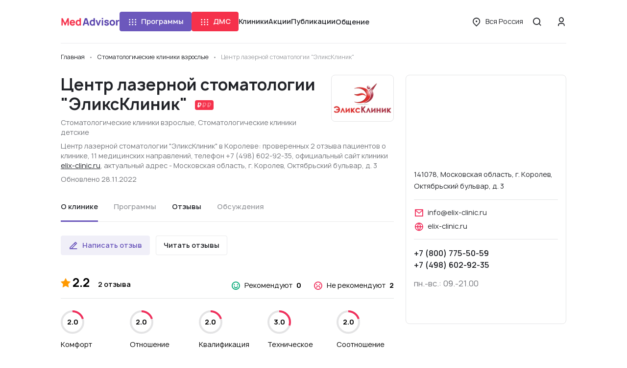

--- FILE ---
content_type: text/css
request_url: https://medadvisor.ru/build/app.b5a0aa49.css
body_size: 14355
content:
@charset "UTF-8";

/*! normalize.css v8.0.1 | MIT License | github.com/necolas/normalize.css */html{line-height:1.15;-webkit-text-size-adjust:100%}body{margin:0}main{display:block}h1{font-size:2em;margin:.67em 0}hr{box-sizing:content-box;height:0;overflow:visible}pre{font-family:monospace,monospace;font-size:1em}a{background-color:transparent}abbr[title]{border-bottom:none;text-decoration:underline;-webkit-text-decoration:underline dotted;text-decoration:underline dotted}b,strong{font-weight:bolder}code,kbd,samp{font-family:monospace,monospace;font-size:1em}small{font-size:80%}sub,sup{font-size:75%;line-height:0;position:relative;vertical-align:baseline}sub{bottom:-.25em}sup{top:-.5em}img{border-style:none}button,input,optgroup,select,textarea{font-family:inherit;font-size:100%;line-height:1.15;margin:0}button,input{overflow:visible}button,select{text-transform:none}[type=button],[type=reset],[type=submit],button{-webkit-appearance:button}[type=button]::-moz-focus-inner,[type=reset]::-moz-focus-inner,[type=submit]::-moz-focus-inner,button::-moz-focus-inner{border-style:none;padding:0}[type=button]:-moz-focusring,[type=reset]:-moz-focusring,[type=submit]:-moz-focusring,button:-moz-focusring{outline:1px dotted ButtonText}fieldset{padding:.35em .75em .625em}legend{box-sizing:border-box;color:inherit;display:table;max-width:100%;padding:0;white-space:normal}progress{vertical-align:baseline}textarea{overflow:auto}[type=checkbox],[type=radio]{box-sizing:border-box;padding:0}[type=number]::-webkit-inner-spin-button,[type=number]::-webkit-outer-spin-button{height:auto}[type=search]{-webkit-appearance:textfield;outline-offset:-2px}[type=search]::-webkit-search-decoration{-webkit-appearance:none}::-webkit-file-upload-button{-webkit-appearance:button;font:inherit}details{display:block}summary{display:list-item}[hidden],template{display:none}

/*!
 * Bootstrap Grid v4.6.0 (https://getbootstrap.com/)
 * Copyright 2011-2021 The Bootstrap Authors
 * Copyright 2011-2021 Twitter, Inc.
 * Licensed under MIT (https://github.com/twbs/bootstrap/blob/main/LICENSE)
 */html{box-sizing:border-box;-ms-overflow-style:scrollbar}*,:after,:before{box-sizing:inherit}.container,.container-fluid,.container-lg,.container-md,.container-sm,.container-xl{padding-right:6px;padding-left:6px;margin-right:auto;margin-left:auto}@media (min-width:576px){.container,.container-sm{max-width:540px}}@media (min-width:768px){.container,.container-md,.container-sm{max-width:720px}}@media (min-width:992px){.container,.container-lg,.container-md,.container-sm{max-width:960px}}@media (min-width:1080px){.container,.container-lg,.container-md,.container-sm,.container-xl{max-width:1080px}}.row{display:flex;flex-wrap:wrap;margin-right:-6px;margin-left:-6px}.no-gutters{margin-right:0;margin-left:0}.no-gutters>.col,.no-gutters>[class*=col-]{padding-right:0;padding-left:0}.col,.col-1,.col-2,.col-3,.col-4,.col-5,.col-6,.col-7,.col-8,.col-9,.col-10,.col-11,.col-12,.col-auto,.col-lg,.col-lg-1,.col-lg-2,.col-lg-3,.col-lg-4,.col-lg-5,.col-lg-6,.col-lg-7,.col-lg-8,.col-lg-9,.col-lg-10,.col-lg-11,.col-lg-12,.col-lg-auto,.col-md,.col-md-1,.col-md-2,.col-md-3,.col-md-4,.col-md-5,.col-md-6,.col-md-7,.col-md-8,.col-md-9,.col-md-10,.col-md-11,.col-md-12,.col-md-auto,.col-sm,.col-sm-1,.col-sm-2,.col-sm-3,.col-sm-4,.col-sm-5,.col-sm-6,.col-sm-7,.col-sm-8,.col-sm-9,.col-sm-10,.col-sm-11,.col-sm-12,.col-sm-auto,.col-xl,.col-xl-1,.col-xl-2,.col-xl-3,.col-xl-4,.col-xl-5,.col-xl-6,.col-xl-7,.col-xl-8,.col-xl-9,.col-xl-10,.col-xl-11,.col-xl-12,.col-xl-auto{position:relative;width:100%;padding-right:6px;padding-left:6px}.col{flex-basis:0;flex-grow:1;max-width:100%}.row-cols-1>*{flex:0 0 100%;max-width:100%}.row-cols-2>*{flex:0 0 50%;max-width:50%}.row-cols-3>*{flex:0 0 33.3333333333%;max-width:33.3333333333%}.row-cols-4>*{flex:0 0 25%;max-width:25%}.row-cols-5>*{flex:0 0 20%;max-width:20%}.row-cols-6>*{flex:0 0 16.6666666667%;max-width:16.6666666667%}.col-auto{flex:0 0 auto;width:auto;max-width:100%}.col-1{flex:0 0 8.3333333333%;max-width:8.3333333333%}.col-2{flex:0 0 16.6666666667%;max-width:16.6666666667%}.col-3{flex:0 0 25%;max-width:25%}.col-4{flex:0 0 33.3333333333%;max-width:33.3333333333%}.col-5{flex:0 0 41.6666666667%;max-width:41.6666666667%}.col-6{flex:0 0 50%;max-width:50%}.col-7{flex:0 0 58.3333333333%;max-width:58.3333333333%}.col-8{flex:0 0 66.6666666667%;max-width:66.6666666667%}.col-9{flex:0 0 75%;max-width:75%}.col-10{flex:0 0 83.3333333333%;max-width:83.3333333333%}.col-11{flex:0 0 91.6666666667%;max-width:91.6666666667%}.col-12{flex:0 0 100%;max-width:100%}.order-first{order:-1}.order-last{order:13}.order-0{order:0}.order-1{order:1}.order-2{order:2}.order-3{order:3}.order-4{order:4}.order-5{order:5}.order-6{order:6}.order-7{order:7}.order-8{order:8}.order-9{order:9}.order-10{order:10}.order-11{order:11}.order-12{order:12}.offset-1{margin-left:8.3333333333%}.offset-2{margin-left:16.6666666667%}.offset-3{margin-left:25%}.offset-4{margin-left:33.3333333333%}.offset-5{margin-left:41.6666666667%}.offset-6{margin-left:50%}.offset-7{margin-left:58.3333333333%}.offset-8{margin-left:66.6666666667%}.offset-9{margin-left:75%}.offset-10{margin-left:83.3333333333%}.offset-11{margin-left:91.6666666667%}@media (min-width:576px){.col-sm{flex-basis:0;flex-grow:1;max-width:100%}.row-cols-sm-1>*{flex:0 0 100%;max-width:100%}.row-cols-sm-2>*{flex:0 0 50%;max-width:50%}.row-cols-sm-3>*{flex:0 0 33.3333333333%;max-width:33.3333333333%}.row-cols-sm-4>*{flex:0 0 25%;max-width:25%}.row-cols-sm-5>*{flex:0 0 20%;max-width:20%}.row-cols-sm-6>*{flex:0 0 16.6666666667%;max-width:16.6666666667%}.col-sm-auto{flex:0 0 auto;width:auto;max-width:100%}.col-sm-1{flex:0 0 8.3333333333%;max-width:8.3333333333%}.col-sm-2{flex:0 0 16.6666666667%;max-width:16.6666666667%}.col-sm-3{flex:0 0 25%;max-width:25%}.col-sm-4{flex:0 0 33.3333333333%;max-width:33.3333333333%}.col-sm-5{flex:0 0 41.6666666667%;max-width:41.6666666667%}.col-sm-6{flex:0 0 50%;max-width:50%}.col-sm-7{flex:0 0 58.3333333333%;max-width:58.3333333333%}.col-sm-8{flex:0 0 66.6666666667%;max-width:66.6666666667%}.col-sm-9{flex:0 0 75%;max-width:75%}.col-sm-10{flex:0 0 83.3333333333%;max-width:83.3333333333%}.col-sm-11{flex:0 0 91.6666666667%;max-width:91.6666666667%}.col-sm-12{flex:0 0 100%;max-width:100%}.order-sm-first{order:-1}.order-sm-last{order:13}.order-sm-0{order:0}.order-sm-1{order:1}.order-sm-2{order:2}.order-sm-3{order:3}.order-sm-4{order:4}.order-sm-5{order:5}.order-sm-6{order:6}.order-sm-7{order:7}.order-sm-8{order:8}.order-sm-9{order:9}.order-sm-10{order:10}.order-sm-11{order:11}.order-sm-12{order:12}.offset-sm-0{margin-left:0}.offset-sm-1{margin-left:8.3333333333%}.offset-sm-2{margin-left:16.6666666667%}.offset-sm-3{margin-left:25%}.offset-sm-4{margin-left:33.3333333333%}.offset-sm-5{margin-left:41.6666666667%}.offset-sm-6{margin-left:50%}.offset-sm-7{margin-left:58.3333333333%}.offset-sm-8{margin-left:66.6666666667%}.offset-sm-9{margin-left:75%}.offset-sm-10{margin-left:83.3333333333%}.offset-sm-11{margin-left:91.6666666667%}}@media (min-width:768px){.col-md{flex-basis:0;flex-grow:1;max-width:100%}.row-cols-md-1>*{flex:0 0 100%;max-width:100%}.row-cols-md-2>*{flex:0 0 50%;max-width:50%}.row-cols-md-3>*{flex:0 0 33.3333333333%;max-width:33.3333333333%}.row-cols-md-4>*{flex:0 0 25%;max-width:25%}.row-cols-md-5>*{flex:0 0 20%;max-width:20%}.row-cols-md-6>*{flex:0 0 16.6666666667%;max-width:16.6666666667%}.col-md-auto{flex:0 0 auto;width:auto;max-width:100%}.col-md-1{flex:0 0 8.3333333333%;max-width:8.3333333333%}.col-md-2{flex:0 0 16.6666666667%;max-width:16.6666666667%}.col-md-3{flex:0 0 25%;max-width:25%}.col-md-4{flex:0 0 33.3333333333%;max-width:33.3333333333%}.col-md-5{flex:0 0 41.6666666667%;max-width:41.6666666667%}.col-md-6{flex:0 0 50%;max-width:50%}.col-md-7{flex:0 0 58.3333333333%;max-width:58.3333333333%}.col-md-8{flex:0 0 66.6666666667%;max-width:66.6666666667%}.col-md-9{flex:0 0 75%;max-width:75%}.col-md-10{flex:0 0 83.3333333333%;max-width:83.3333333333%}.col-md-11{flex:0 0 91.6666666667%;max-width:91.6666666667%}.col-md-12{flex:0 0 100%;max-width:100%}.order-md-first{order:-1}.order-md-last{order:13}.order-md-0{order:0}.order-md-1{order:1}.order-md-2{order:2}.order-md-3{order:3}.order-md-4{order:4}.order-md-5{order:5}.order-md-6{order:6}.order-md-7{order:7}.order-md-8{order:8}.order-md-9{order:9}.order-md-10{order:10}.order-md-11{order:11}.order-md-12{order:12}.offset-md-0{margin-left:0}.offset-md-1{margin-left:8.3333333333%}.offset-md-2{margin-left:16.6666666667%}.offset-md-3{margin-left:25%}.offset-md-4{margin-left:33.3333333333%}.offset-md-5{margin-left:41.6666666667%}.offset-md-6{margin-left:50%}.offset-md-7{margin-left:58.3333333333%}.offset-md-8{margin-left:66.6666666667%}.offset-md-9{margin-left:75%}.offset-md-10{margin-left:83.3333333333%}.offset-md-11{margin-left:91.6666666667%}}@media (min-width:992px){.col-lg{flex-basis:0;flex-grow:1;max-width:100%}.row-cols-lg-1>*{flex:0 0 100%;max-width:100%}.row-cols-lg-2>*{flex:0 0 50%;max-width:50%}.row-cols-lg-3>*{flex:0 0 33.3333333333%;max-width:33.3333333333%}.row-cols-lg-4>*{flex:0 0 25%;max-width:25%}.row-cols-lg-5>*{flex:0 0 20%;max-width:20%}.row-cols-lg-6>*{flex:0 0 16.6666666667%;max-width:16.6666666667%}.col-lg-auto{flex:0 0 auto;width:auto;max-width:100%}.col-lg-1{flex:0 0 8.3333333333%;max-width:8.3333333333%}.col-lg-2{flex:0 0 16.6666666667%;max-width:16.6666666667%}.col-lg-3{flex:0 0 25%;max-width:25%}.col-lg-4{flex:0 0 33.3333333333%;max-width:33.3333333333%}.col-lg-5{flex:0 0 41.6666666667%;max-width:41.6666666667%}.col-lg-6{flex:0 0 50%;max-width:50%}.col-lg-7{flex:0 0 58.3333333333%;max-width:58.3333333333%}.col-lg-8{flex:0 0 66.6666666667%;max-width:66.6666666667%}.col-lg-9{flex:0 0 75%;max-width:75%}.col-lg-10{flex:0 0 83.3333333333%;max-width:83.3333333333%}.col-lg-11{flex:0 0 91.6666666667%;max-width:91.6666666667%}.col-lg-12{flex:0 0 100%;max-width:100%}.order-lg-first{order:-1}.order-lg-last{order:13}.order-lg-0{order:0}.order-lg-1{order:1}.order-lg-2{order:2}.order-lg-3{order:3}.order-lg-4{order:4}.order-lg-5{order:5}.order-lg-6{order:6}.order-lg-7{order:7}.order-lg-8{order:8}.order-lg-9{order:9}.order-lg-10{order:10}.order-lg-11{order:11}.order-lg-12{order:12}.offset-lg-0{margin-left:0}.offset-lg-1{margin-left:8.3333333333%}.offset-lg-2{margin-left:16.6666666667%}.offset-lg-3{margin-left:25%}.offset-lg-4{margin-left:33.3333333333%}.offset-lg-5{margin-left:41.6666666667%}.offset-lg-6{margin-left:50%}.offset-lg-7{margin-left:58.3333333333%}.offset-lg-8{margin-left:66.6666666667%}.offset-lg-9{margin-left:75%}.offset-lg-10{margin-left:83.3333333333%}.offset-lg-11{margin-left:91.6666666667%}}@media (min-width:1080px){.col-xl{flex-basis:0;flex-grow:1;max-width:100%}.row-cols-xl-1>*{flex:0 0 100%;max-width:100%}.row-cols-xl-2>*{flex:0 0 50%;max-width:50%}.row-cols-xl-3>*{flex:0 0 33.3333333333%;max-width:33.3333333333%}.row-cols-xl-4>*{flex:0 0 25%;max-width:25%}.row-cols-xl-5>*{flex:0 0 20%;max-width:20%}.row-cols-xl-6>*{flex:0 0 16.6666666667%;max-width:16.6666666667%}.col-xl-auto{flex:0 0 auto;width:auto;max-width:100%}.col-xl-1{flex:0 0 8.3333333333%;max-width:8.3333333333%}.col-xl-2{flex:0 0 16.6666666667%;max-width:16.6666666667%}.col-xl-3{flex:0 0 25%;max-width:25%}.col-xl-4{flex:0 0 33.3333333333%;max-width:33.3333333333%}.col-xl-5{flex:0 0 41.6666666667%;max-width:41.6666666667%}.col-xl-6{flex:0 0 50%;max-width:50%}.col-xl-7{flex:0 0 58.3333333333%;max-width:58.3333333333%}.col-xl-8{flex:0 0 66.6666666667%;max-width:66.6666666667%}.col-xl-9{flex:0 0 75%;max-width:75%}.col-xl-10{flex:0 0 83.3333333333%;max-width:83.3333333333%}.col-xl-11{flex:0 0 91.6666666667%;max-width:91.6666666667%}.col-xl-12{flex:0 0 100%;max-width:100%}.order-xl-first{order:-1}.order-xl-last{order:13}.order-xl-0{order:0}.order-xl-1{order:1}.order-xl-2{order:2}.order-xl-3{order:3}.order-xl-4{order:4}.order-xl-5{order:5}.order-xl-6{order:6}.order-xl-7{order:7}.order-xl-8{order:8}.order-xl-9{order:9}.order-xl-10{order:10}.order-xl-11{order:11}.order-xl-12{order:12}.offset-xl-0{margin-left:0}.offset-xl-1{margin-left:8.3333333333%}.offset-xl-2{margin-left:16.6666666667%}.offset-xl-3{margin-left:25%}.offset-xl-4{margin-left:33.3333333333%}.offset-xl-5{margin-left:41.6666666667%}.offset-xl-6{margin-left:50%}.offset-xl-7{margin-left:58.3333333333%}.offset-xl-8{margin-left:66.6666666667%}.offset-xl-9{margin-left:75%}.offset-xl-10{margin-left:83.3333333333%}.offset-xl-11{margin-left:91.6666666667%}}.flex-row{flex-direction:row!important}.flex-column{flex-direction:column!important}.flex-row-reverse{flex-direction:row-reverse!important}.flex-column-reverse{flex-direction:column-reverse!important}.flex-wrap{flex-wrap:wrap!important}.flex-nowrap{flex-wrap:nowrap!important}.flex-wrap-reverse{flex-wrap:wrap-reverse!important}.flex-fill{flex:1 1 auto!important}.flex-grow-0{flex-grow:0!important}.flex-grow-1{flex-grow:1!important}.flex-shrink-0{flex-shrink:0!important}.flex-shrink-1{flex-shrink:1!important}.justify-content-start{justify-content:flex-start!important}.justify-content-end{justify-content:flex-end!important}.justify-content-center{justify-content:center!important}.justify-content-between{justify-content:space-between!important}.justify-content-around{justify-content:space-around!important}.align-items-start{align-items:flex-start!important}.align-items-end{align-items:flex-end!important}.align-items-center{align-items:center!important}.align-items-baseline{align-items:baseline!important}.align-items-stretch{align-items:stretch!important}.align-content-start{align-content:flex-start!important}.align-content-end{align-content:flex-end!important}.align-content-center{align-content:center!important}.align-content-between{align-content:space-between!important}.align-content-around{align-content:space-around!important}.align-content-stretch{align-content:stretch!important}.align-self-auto{align-self:auto!important}.align-self-start{align-self:flex-start!important}.align-self-end{align-self:flex-end!important}.align-self-center{align-self:center!important}.align-self-baseline{align-self:baseline!important}.align-self-stretch{align-self:stretch!important}@media (min-width:576px){.flex-sm-row{flex-direction:row!important}.flex-sm-column{flex-direction:column!important}.flex-sm-row-reverse{flex-direction:row-reverse!important}.flex-sm-column-reverse{flex-direction:column-reverse!important}.flex-sm-wrap{flex-wrap:wrap!important}.flex-sm-nowrap{flex-wrap:nowrap!important}.flex-sm-wrap-reverse{flex-wrap:wrap-reverse!important}.flex-sm-fill{flex:1 1 auto!important}.flex-sm-grow-0{flex-grow:0!important}.flex-sm-grow-1{flex-grow:1!important}.flex-sm-shrink-0{flex-shrink:0!important}.flex-sm-shrink-1{flex-shrink:1!important}.justify-content-sm-start{justify-content:flex-start!important}.justify-content-sm-end{justify-content:flex-end!important}.justify-content-sm-center{justify-content:center!important}.justify-content-sm-between{justify-content:space-between!important}.justify-content-sm-around{justify-content:space-around!important}.align-items-sm-start{align-items:flex-start!important}.align-items-sm-end{align-items:flex-end!important}.align-items-sm-center{align-items:center!important}.align-items-sm-baseline{align-items:baseline!important}.align-items-sm-stretch{align-items:stretch!important}.align-content-sm-start{align-content:flex-start!important}.align-content-sm-end{align-content:flex-end!important}.align-content-sm-center{align-content:center!important}.align-content-sm-between{align-content:space-between!important}.align-content-sm-around{align-content:space-around!important}.align-content-sm-stretch{align-content:stretch!important}.align-self-sm-auto{align-self:auto!important}.align-self-sm-start{align-self:flex-start!important}.align-self-sm-end{align-self:flex-end!important}.align-self-sm-center{align-self:center!important}.align-self-sm-baseline{align-self:baseline!important}.align-self-sm-stretch{align-self:stretch!important}}@media (min-width:768px){.flex-md-row{flex-direction:row!important}.flex-md-column{flex-direction:column!important}.flex-md-row-reverse{flex-direction:row-reverse!important}.flex-md-column-reverse{flex-direction:column-reverse!important}.flex-md-wrap{flex-wrap:wrap!important}.flex-md-nowrap{flex-wrap:nowrap!important}.flex-md-wrap-reverse{flex-wrap:wrap-reverse!important}.flex-md-fill{flex:1 1 auto!important}.flex-md-grow-0{flex-grow:0!important}.flex-md-grow-1{flex-grow:1!important}.flex-md-shrink-0{flex-shrink:0!important}.flex-md-shrink-1{flex-shrink:1!important}.justify-content-md-start{justify-content:flex-start!important}.justify-content-md-end{justify-content:flex-end!important}.justify-content-md-center{justify-content:center!important}.justify-content-md-between{justify-content:space-between!important}.justify-content-md-around{justify-content:space-around!important}.align-items-md-start{align-items:flex-start!important}.align-items-md-end{align-items:flex-end!important}.align-items-md-center{align-items:center!important}.align-items-md-baseline{align-items:baseline!important}.align-items-md-stretch{align-items:stretch!important}.align-content-md-start{align-content:flex-start!important}.align-content-md-end{align-content:flex-end!important}.align-content-md-center{align-content:center!important}.align-content-md-between{align-content:space-between!important}.align-content-md-around{align-content:space-around!important}.align-content-md-stretch{align-content:stretch!important}.align-self-md-auto{align-self:auto!important}.align-self-md-start{align-self:flex-start!important}.align-self-md-end{align-self:flex-end!important}.align-self-md-center{align-self:center!important}.align-self-md-baseline{align-self:baseline!important}.align-self-md-stretch{align-self:stretch!important}}@media (min-width:992px){.flex-lg-row{flex-direction:row!important}.flex-lg-column{flex-direction:column!important}.flex-lg-row-reverse{flex-direction:row-reverse!important}.flex-lg-column-reverse{flex-direction:column-reverse!important}.flex-lg-wrap{flex-wrap:wrap!important}.flex-lg-nowrap{flex-wrap:nowrap!important}.flex-lg-wrap-reverse{flex-wrap:wrap-reverse!important}.flex-lg-fill{flex:1 1 auto!important}.flex-lg-grow-0{flex-grow:0!important}.flex-lg-grow-1{flex-grow:1!important}.flex-lg-shrink-0{flex-shrink:0!important}.flex-lg-shrink-1{flex-shrink:1!important}.justify-content-lg-start{justify-content:flex-start!important}.justify-content-lg-end{justify-content:flex-end!important}.justify-content-lg-center{justify-content:center!important}.justify-content-lg-between{justify-content:space-between!important}.justify-content-lg-around{justify-content:space-around!important}.align-items-lg-start{align-items:flex-start!important}.align-items-lg-end{align-items:flex-end!important}.align-items-lg-center{align-items:center!important}.align-items-lg-baseline{align-items:baseline!important}.align-items-lg-stretch{align-items:stretch!important}.align-content-lg-start{align-content:flex-start!important}.align-content-lg-end{align-content:flex-end!important}.align-content-lg-center{align-content:center!important}.align-content-lg-between{align-content:space-between!important}.align-content-lg-around{align-content:space-around!important}.align-content-lg-stretch{align-content:stretch!important}.align-self-lg-auto{align-self:auto!important}.align-self-lg-start{align-self:flex-start!important}.align-self-lg-end{align-self:flex-end!important}.align-self-lg-center{align-self:center!important}.align-self-lg-baseline{align-self:baseline!important}.align-self-lg-stretch{align-self:stretch!important}}@media (min-width:1080px){.flex-xl-row{flex-direction:row!important}.flex-xl-column{flex-direction:column!important}.flex-xl-row-reverse{flex-direction:row-reverse!important}.flex-xl-column-reverse{flex-direction:column-reverse!important}.flex-xl-wrap{flex-wrap:wrap!important}.flex-xl-nowrap{flex-wrap:nowrap!important}.flex-xl-wrap-reverse{flex-wrap:wrap-reverse!important}.flex-xl-fill{flex:1 1 auto!important}.flex-xl-grow-0{flex-grow:0!important}.flex-xl-grow-1{flex-grow:1!important}.flex-xl-shrink-0{flex-shrink:0!important}.flex-xl-shrink-1{flex-shrink:1!important}.justify-content-xl-start{justify-content:flex-start!important}.justify-content-xl-end{justify-content:flex-end!important}.justify-content-xl-center{justify-content:center!important}.justify-content-xl-between{justify-content:space-between!important}.justify-content-xl-around{justify-content:space-around!important}.align-items-xl-start{align-items:flex-start!important}.align-items-xl-end{align-items:flex-end!important}.align-items-xl-center{align-items:center!important}.align-items-xl-baseline{align-items:baseline!important}.align-items-xl-stretch{align-items:stretch!important}.align-content-xl-start{align-content:flex-start!important}.align-content-xl-end{align-content:flex-end!important}.align-content-xl-center{align-content:center!important}.align-content-xl-between{align-content:space-between!important}.align-content-xl-around{align-content:space-around!important}.align-content-xl-stretch{align-content:stretch!important}.align-self-xl-auto{align-self:auto!important}.align-self-xl-start{align-self:flex-start!important}.align-self-xl-end{align-self:flex-end!important}.align-self-xl-center{align-self:center!important}.align-self-xl-baseline{align-self:baseline!important}.align-self-xl-stretch{align-self:stretch!important}}.m-0{margin:0!important}.mt-0,.my-0{margin-top:0!important}.mr-0,.mx-0{margin-right:0!important}.mb-0,.my-0{margin-bottom:0!important}.ml-0,.mx-0{margin-left:0!important}.m-1{margin:2px!important}.mt-1,.my-1{margin-top:2px!important}.mr-1,.mx-1{margin-right:2px!important}.mb-1,.my-1{margin-bottom:2px!important}.ml-1,.mx-1{margin-left:2px!important}.m-2{margin:4px!important}.mt-2,.my-2{margin-top:4px!important}.mr-2,.mx-2{margin-right:4px!important}.mb-2,.my-2{margin-bottom:4px!important}.ml-2,.mx-2{margin-left:4px!important}.m-3{margin:8px!important}.mt-3,.my-3{margin-top:8px!important}.mr-3,.mx-3{margin-right:8px!important}.mb-3,.my-3{margin-bottom:8px!important}.ml-3,.mx-3{margin-left:8px!important}.m-4{margin:12px!important}.mt-4,.my-4{margin-top:12px!important}.mr-4,.mx-4{margin-right:12px!important}.mb-4,.my-4{margin-bottom:12px!important}.ml-4,.mx-4{margin-left:12px!important}.m-5{margin:24px!important}.mt-5,.my-5{margin-top:24px!important}.mr-5,.mx-5{margin-right:24px!important}.mb-5,.my-5{margin-bottom:24px!important}.ml-5,.mx-5{margin-left:24px!important}.p-0{padding:0!important}.pt-0,.py-0{padding-top:0!important}.pr-0,.px-0{padding-right:0!important}.pb-0,.py-0{padding-bottom:0!important}.pl-0,.px-0{padding-left:0!important}.p-1{padding:2px!important}.pt-1,.py-1{padding-top:2px!important}.pr-1,.px-1{padding-right:2px!important}.pb-1,.py-1{padding-bottom:2px!important}.pl-1,.px-1{padding-left:2px!important}.p-2{padding:4px!important}.pt-2,.py-2{padding-top:4px!important}.pr-2,.px-2{padding-right:4px!important}.pb-2,.py-2{padding-bottom:4px!important}.pl-2,.px-2{padding-left:4px!important}.p-3{padding:8px!important}.pt-3,.py-3{padding-top:8px!important}.pr-3,.px-3{padding-right:8px!important}.pb-3,.py-3{padding-bottom:8px!important}.pl-3,.px-3{padding-left:8px!important}.p-4{padding:12px!important}.pt-4,.py-4{padding-top:12px!important}.pr-4,.px-4{padding-right:12px!important}.pb-4,.py-4{padding-bottom:12px!important}.pl-4,.px-4{padding-left:12px!important}.p-5{padding:24px!important}.pt-5,.py-5{padding-top:24px!important}.pr-5,.px-5{padding-right:24px!important}.pb-5,.py-5{padding-bottom:24px!important}.pl-5,.px-5{padding-left:24px!important}.m-n1{margin:-2px!important}.mt-n1,.my-n1{margin-top:-2px!important}.mr-n1,.mx-n1{margin-right:-2px!important}.mb-n1,.my-n1{margin-bottom:-2px!important}.ml-n1,.mx-n1{margin-left:-2px!important}.m-n2{margin:-4px!important}.mt-n2,.my-n2{margin-top:-4px!important}.mr-n2,.mx-n2{margin-right:-4px!important}.mb-n2,.my-n2{margin-bottom:-4px!important}.ml-n2,.mx-n2{margin-left:-4px!important}.m-n3{margin:-8px!important}.mt-n3,.my-n3{margin-top:-8px!important}.mr-n3,.mx-n3{margin-right:-8px!important}.mb-n3,.my-n3{margin-bottom:-8px!important}.ml-n3,.mx-n3{margin-left:-8px!important}.m-n4{margin:-12px!important}.mt-n4,.my-n4{margin-top:-12px!important}.mr-n4,.mx-n4{margin-right:-12px!important}.mb-n4,.my-n4{margin-bottom:-12px!important}.ml-n4,.mx-n4{margin-left:-12px!important}.m-n5{margin:-24px!important}.mt-n5,.my-n5{margin-top:-24px!important}.mr-n5,.mx-n5{margin-right:-24px!important}.mb-n5,.my-n5{margin-bottom:-24px!important}.ml-n5,.mx-n5{margin-left:-24px!important}.m-auto{margin:auto!important}.mt-auto,.my-auto{margin-top:auto!important}.mr-auto,.mx-auto{margin-right:auto!important}.mb-auto,.my-auto{margin-bottom:auto!important}.ml-auto,.mx-auto{margin-left:auto!important}@media (min-width:576px){.m-sm-0{margin:0!important}.mt-sm-0,.my-sm-0{margin-top:0!important}.mr-sm-0,.mx-sm-0{margin-right:0!important}.mb-sm-0,.my-sm-0{margin-bottom:0!important}.ml-sm-0,.mx-sm-0{margin-left:0!important}.m-sm-1{margin:2px!important}.mt-sm-1,.my-sm-1{margin-top:2px!important}.mr-sm-1,.mx-sm-1{margin-right:2px!important}.mb-sm-1,.my-sm-1{margin-bottom:2px!important}.ml-sm-1,.mx-sm-1{margin-left:2px!important}.m-sm-2{margin:4px!important}.mt-sm-2,.my-sm-2{margin-top:4px!important}.mr-sm-2,.mx-sm-2{margin-right:4px!important}.mb-sm-2,.my-sm-2{margin-bottom:4px!important}.ml-sm-2,.mx-sm-2{margin-left:4px!important}.m-sm-3{margin:8px!important}.mt-sm-3,.my-sm-3{margin-top:8px!important}.mr-sm-3,.mx-sm-3{margin-right:8px!important}.mb-sm-3,.my-sm-3{margin-bottom:8px!important}.ml-sm-3,.mx-sm-3{margin-left:8px!important}.m-sm-4{margin:12px!important}.mt-sm-4,.my-sm-4{margin-top:12px!important}.mr-sm-4,.mx-sm-4{margin-right:12px!important}.mb-sm-4,.my-sm-4{margin-bottom:12px!important}.ml-sm-4,.mx-sm-4{margin-left:12px!important}.m-sm-5{margin:24px!important}.mt-sm-5,.my-sm-5{margin-top:24px!important}.mr-sm-5,.mx-sm-5{margin-right:24px!important}.mb-sm-5,.my-sm-5{margin-bottom:24px!important}.ml-sm-5,.mx-sm-5{margin-left:24px!important}.p-sm-0{padding:0!important}.pt-sm-0,.py-sm-0{padding-top:0!important}.pr-sm-0,.px-sm-0{padding-right:0!important}.pb-sm-0,.py-sm-0{padding-bottom:0!important}.pl-sm-0,.px-sm-0{padding-left:0!important}.p-sm-1{padding:2px!important}.pt-sm-1,.py-sm-1{padding-top:2px!important}.pr-sm-1,.px-sm-1{padding-right:2px!important}.pb-sm-1,.py-sm-1{padding-bottom:2px!important}.pl-sm-1,.px-sm-1{padding-left:2px!important}.p-sm-2{padding:4px!important}.pt-sm-2,.py-sm-2{padding-top:4px!important}.pr-sm-2,.px-sm-2{padding-right:4px!important}.pb-sm-2,.py-sm-2{padding-bottom:4px!important}.pl-sm-2,.px-sm-2{padding-left:4px!important}.p-sm-3{padding:8px!important}.pt-sm-3,.py-sm-3{padding-top:8px!important}.pr-sm-3,.px-sm-3{padding-right:8px!important}.pb-sm-3,.py-sm-3{padding-bottom:8px!important}.pl-sm-3,.px-sm-3{padding-left:8px!important}.p-sm-4{padding:12px!important}.pt-sm-4,.py-sm-4{padding-top:12px!important}.pr-sm-4,.px-sm-4{padding-right:12px!important}.pb-sm-4,.py-sm-4{padding-bottom:12px!important}.pl-sm-4,.px-sm-4{padding-left:12px!important}.p-sm-5{padding:24px!important}.pt-sm-5,.py-sm-5{padding-top:24px!important}.pr-sm-5,.px-sm-5{padding-right:24px!important}.pb-sm-5,.py-sm-5{padding-bottom:24px!important}.pl-sm-5,.px-sm-5{padding-left:24px!important}.m-sm-n1{margin:-2px!important}.mt-sm-n1,.my-sm-n1{margin-top:-2px!important}.mr-sm-n1,.mx-sm-n1{margin-right:-2px!important}.mb-sm-n1,.my-sm-n1{margin-bottom:-2px!important}.ml-sm-n1,.mx-sm-n1{margin-left:-2px!important}.m-sm-n2{margin:-4px!important}.mt-sm-n2,.my-sm-n2{margin-top:-4px!important}.mr-sm-n2,.mx-sm-n2{margin-right:-4px!important}.mb-sm-n2,.my-sm-n2{margin-bottom:-4px!important}.ml-sm-n2,.mx-sm-n2{margin-left:-4px!important}.m-sm-n3{margin:-8px!important}.mt-sm-n3,.my-sm-n3{margin-top:-8px!important}.mr-sm-n3,.mx-sm-n3{margin-right:-8px!important}.mb-sm-n3,.my-sm-n3{margin-bottom:-8px!important}.ml-sm-n3,.mx-sm-n3{margin-left:-8px!important}.m-sm-n4{margin:-12px!important}.mt-sm-n4,.my-sm-n4{margin-top:-12px!important}.mr-sm-n4,.mx-sm-n4{margin-right:-12px!important}.mb-sm-n4,.my-sm-n4{margin-bottom:-12px!important}.ml-sm-n4,.mx-sm-n4{margin-left:-12px!important}.m-sm-n5{margin:-24px!important}.mt-sm-n5,.my-sm-n5{margin-top:-24px!important}.mr-sm-n5,.mx-sm-n5{margin-right:-24px!important}.mb-sm-n5,.my-sm-n5{margin-bottom:-24px!important}.ml-sm-n5,.mx-sm-n5{margin-left:-24px!important}.m-sm-auto{margin:auto!important}.mt-sm-auto,.my-sm-auto{margin-top:auto!important}.mr-sm-auto,.mx-sm-auto{margin-right:auto!important}.mb-sm-auto,.my-sm-auto{margin-bottom:auto!important}.ml-sm-auto,.mx-sm-auto{margin-left:auto!important}}@media (min-width:768px){.m-md-0{margin:0!important}.mt-md-0,.my-md-0{margin-top:0!important}.mr-md-0,.mx-md-0{margin-right:0!important}.mb-md-0,.my-md-0{margin-bottom:0!important}.ml-md-0,.mx-md-0{margin-left:0!important}.m-md-1{margin:2px!important}.mt-md-1,.my-md-1{margin-top:2px!important}.mr-md-1,.mx-md-1{margin-right:2px!important}.mb-md-1,.my-md-1{margin-bottom:2px!important}.ml-md-1,.mx-md-1{margin-left:2px!important}.m-md-2{margin:4px!important}.mt-md-2,.my-md-2{margin-top:4px!important}.mr-md-2,.mx-md-2{margin-right:4px!important}.mb-md-2,.my-md-2{margin-bottom:4px!important}.ml-md-2,.mx-md-2{margin-left:4px!important}.m-md-3{margin:8px!important}.mt-md-3,.my-md-3{margin-top:8px!important}.mr-md-3,.mx-md-3{margin-right:8px!important}.mb-md-3,.my-md-3{margin-bottom:8px!important}.ml-md-3,.mx-md-3{margin-left:8px!important}.m-md-4{margin:12px!important}.mt-md-4,.my-md-4{margin-top:12px!important}.mr-md-4,.mx-md-4{margin-right:12px!important}.mb-md-4,.my-md-4{margin-bottom:12px!important}.ml-md-4,.mx-md-4{margin-left:12px!important}.m-md-5{margin:24px!important}.mt-md-5,.my-md-5{margin-top:24px!important}.mr-md-5,.mx-md-5{margin-right:24px!important}.mb-md-5,.my-md-5{margin-bottom:24px!important}.ml-md-5,.mx-md-5{margin-left:24px!important}.p-md-0{padding:0!important}.pt-md-0,.py-md-0{padding-top:0!important}.pr-md-0,.px-md-0{padding-right:0!important}.pb-md-0,.py-md-0{padding-bottom:0!important}.pl-md-0,.px-md-0{padding-left:0!important}.p-md-1{padding:2px!important}.pt-md-1,.py-md-1{padding-top:2px!important}.pr-md-1,.px-md-1{padding-right:2px!important}.pb-md-1,.py-md-1{padding-bottom:2px!important}.pl-md-1,.px-md-1{padding-left:2px!important}.p-md-2{padding:4px!important}.pt-md-2,.py-md-2{padding-top:4px!important}.pr-md-2,.px-md-2{padding-right:4px!important}.pb-md-2,.py-md-2{padding-bottom:4px!important}.pl-md-2,.px-md-2{padding-left:4px!important}.p-md-3{padding:8px!important}.pt-md-3,.py-md-3{padding-top:8px!important}.pr-md-3,.px-md-3{padding-right:8px!important}.pb-md-3,.py-md-3{padding-bottom:8px!important}.pl-md-3,.px-md-3{padding-left:8px!important}.p-md-4{padding:12px!important}.pt-md-4,.py-md-4{padding-top:12px!important}.pr-md-4,.px-md-4{padding-right:12px!important}.pb-md-4,.py-md-4{padding-bottom:12px!important}.pl-md-4,.px-md-4{padding-left:12px!important}.p-md-5{padding:24px!important}.pt-md-5,.py-md-5{padding-top:24px!important}.pr-md-5,.px-md-5{padding-right:24px!important}.pb-md-5,.py-md-5{padding-bottom:24px!important}.pl-md-5,.px-md-5{padding-left:24px!important}.m-md-n1{margin:-2px!important}.mt-md-n1,.my-md-n1{margin-top:-2px!important}.mr-md-n1,.mx-md-n1{margin-right:-2px!important}.mb-md-n1,.my-md-n1{margin-bottom:-2px!important}.ml-md-n1,.mx-md-n1{margin-left:-2px!important}.m-md-n2{margin:-4px!important}.mt-md-n2,.my-md-n2{margin-top:-4px!important}.mr-md-n2,.mx-md-n2{margin-right:-4px!important}.mb-md-n2,.my-md-n2{margin-bottom:-4px!important}.ml-md-n2,.mx-md-n2{margin-left:-4px!important}.m-md-n3{margin:-8px!important}.mt-md-n3,.my-md-n3{margin-top:-8px!important}.mr-md-n3,.mx-md-n3{margin-right:-8px!important}.mb-md-n3,.my-md-n3{margin-bottom:-8px!important}.ml-md-n3,.mx-md-n3{margin-left:-8px!important}.m-md-n4{margin:-12px!important}.mt-md-n4,.my-md-n4{margin-top:-12px!important}.mr-md-n4,.mx-md-n4{margin-right:-12px!important}.mb-md-n4,.my-md-n4{margin-bottom:-12px!important}.ml-md-n4,.mx-md-n4{margin-left:-12px!important}.m-md-n5{margin:-24px!important}.mt-md-n5,.my-md-n5{margin-top:-24px!important}.mr-md-n5,.mx-md-n5{margin-right:-24px!important}.mb-md-n5,.my-md-n5{margin-bottom:-24px!important}.ml-md-n5,.mx-md-n5{margin-left:-24px!important}.m-md-auto{margin:auto!important}.mt-md-auto,.my-md-auto{margin-top:auto!important}.mr-md-auto,.mx-md-auto{margin-right:auto!important}.mb-md-auto,.my-md-auto{margin-bottom:auto!important}.ml-md-auto,.mx-md-auto{margin-left:auto!important}}@media (min-width:992px){.m-lg-0{margin:0!important}.mt-lg-0,.my-lg-0{margin-top:0!important}.mr-lg-0,.mx-lg-0{margin-right:0!important}.mb-lg-0,.my-lg-0{margin-bottom:0!important}.ml-lg-0,.mx-lg-0{margin-left:0!important}.m-lg-1{margin:2px!important}.mt-lg-1,.my-lg-1{margin-top:2px!important}.mr-lg-1,.mx-lg-1{margin-right:2px!important}.mb-lg-1,.my-lg-1{margin-bottom:2px!important}.ml-lg-1,.mx-lg-1{margin-left:2px!important}.m-lg-2{margin:4px!important}.mt-lg-2,.my-lg-2{margin-top:4px!important}.mr-lg-2,.mx-lg-2{margin-right:4px!important}.mb-lg-2,.my-lg-2{margin-bottom:4px!important}.ml-lg-2,.mx-lg-2{margin-left:4px!important}.m-lg-3{margin:8px!important}.mt-lg-3,.my-lg-3{margin-top:8px!important}.mr-lg-3,.mx-lg-3{margin-right:8px!important}.mb-lg-3,.my-lg-3{margin-bottom:8px!important}.ml-lg-3,.mx-lg-3{margin-left:8px!important}.m-lg-4{margin:12px!important}.mt-lg-4,.my-lg-4{margin-top:12px!important}.mr-lg-4,.mx-lg-4{margin-right:12px!important}.mb-lg-4,.my-lg-4{margin-bottom:12px!important}.ml-lg-4,.mx-lg-4{margin-left:12px!important}.m-lg-5{margin:24px!important}.mt-lg-5,.my-lg-5{margin-top:24px!important}.mr-lg-5,.mx-lg-5{margin-right:24px!important}.mb-lg-5,.my-lg-5{margin-bottom:24px!important}.ml-lg-5,.mx-lg-5{margin-left:24px!important}.p-lg-0{padding:0!important}.pt-lg-0,.py-lg-0{padding-top:0!important}.pr-lg-0,.px-lg-0{padding-right:0!important}.pb-lg-0,.py-lg-0{padding-bottom:0!important}.pl-lg-0,.px-lg-0{padding-left:0!important}.p-lg-1{padding:2px!important}.pt-lg-1,.py-lg-1{padding-top:2px!important}.pr-lg-1,.px-lg-1{padding-right:2px!important}.pb-lg-1,.py-lg-1{padding-bottom:2px!important}.pl-lg-1,.px-lg-1{padding-left:2px!important}.p-lg-2{padding:4px!important}.pt-lg-2,.py-lg-2{padding-top:4px!important}.pr-lg-2,.px-lg-2{padding-right:4px!important}.pb-lg-2,.py-lg-2{padding-bottom:4px!important}.pl-lg-2,.px-lg-2{padding-left:4px!important}.p-lg-3{padding:8px!important}.pt-lg-3,.py-lg-3{padding-top:8px!important}.pr-lg-3,.px-lg-3{padding-right:8px!important}.pb-lg-3,.py-lg-3{padding-bottom:8px!important}.pl-lg-3,.px-lg-3{padding-left:8px!important}.p-lg-4{padding:12px!important}.pt-lg-4,.py-lg-4{padding-top:12px!important}.pr-lg-4,.px-lg-4{padding-right:12px!important}.pb-lg-4,.py-lg-4{padding-bottom:12px!important}.pl-lg-4,.px-lg-4{padding-left:12px!important}.p-lg-5{padding:24px!important}.pt-lg-5,.py-lg-5{padding-top:24px!important}.pr-lg-5,.px-lg-5{padding-right:24px!important}.pb-lg-5,.py-lg-5{padding-bottom:24px!important}.pl-lg-5,.px-lg-5{padding-left:24px!important}.m-lg-n1{margin:-2px!important}.mt-lg-n1,.my-lg-n1{margin-top:-2px!important}.mr-lg-n1,.mx-lg-n1{margin-right:-2px!important}.mb-lg-n1,.my-lg-n1{margin-bottom:-2px!important}.ml-lg-n1,.mx-lg-n1{margin-left:-2px!important}.m-lg-n2{margin:-4px!important}.mt-lg-n2,.my-lg-n2{margin-top:-4px!important}.mr-lg-n2,.mx-lg-n2{margin-right:-4px!important}.mb-lg-n2,.my-lg-n2{margin-bottom:-4px!important}.ml-lg-n2,.mx-lg-n2{margin-left:-4px!important}.m-lg-n3{margin:-8px!important}.mt-lg-n3,.my-lg-n3{margin-top:-8px!important}.mr-lg-n3,.mx-lg-n3{margin-right:-8px!important}.mb-lg-n3,.my-lg-n3{margin-bottom:-8px!important}.ml-lg-n3,.mx-lg-n3{margin-left:-8px!important}.m-lg-n4{margin:-12px!important}.mt-lg-n4,.my-lg-n4{margin-top:-12px!important}.mr-lg-n4,.mx-lg-n4{margin-right:-12px!important}.mb-lg-n4,.my-lg-n4{margin-bottom:-12px!important}.ml-lg-n4,.mx-lg-n4{margin-left:-12px!important}.m-lg-n5{margin:-24px!important}.mt-lg-n5,.my-lg-n5{margin-top:-24px!important}.mr-lg-n5,.mx-lg-n5{margin-right:-24px!important}.mb-lg-n5,.my-lg-n5{margin-bottom:-24px!important}.ml-lg-n5,.mx-lg-n5{margin-left:-24px!important}.m-lg-auto{margin:auto!important}.mt-lg-auto,.my-lg-auto{margin-top:auto!important}.mr-lg-auto,.mx-lg-auto{margin-right:auto!important}.mb-lg-auto,.my-lg-auto{margin-bottom:auto!important}.ml-lg-auto,.mx-lg-auto{margin-left:auto!important}}@media (min-width:1080px){.m-xl-0{margin:0!important}.mt-xl-0,.my-xl-0{margin-top:0!important}.mr-xl-0,.mx-xl-0{margin-right:0!important}.mb-xl-0,.my-xl-0{margin-bottom:0!important}.ml-xl-0,.mx-xl-0{margin-left:0!important}.m-xl-1{margin:2px!important}.mt-xl-1,.my-xl-1{margin-top:2px!important}.mr-xl-1,.mx-xl-1{margin-right:2px!important}.mb-xl-1,.my-xl-1{margin-bottom:2px!important}.ml-xl-1,.mx-xl-1{margin-left:2px!important}.m-xl-2{margin:4px!important}.mt-xl-2,.my-xl-2{margin-top:4px!important}.mr-xl-2,.mx-xl-2{margin-right:4px!important}.mb-xl-2,.my-xl-2{margin-bottom:4px!important}.ml-xl-2,.mx-xl-2{margin-left:4px!important}.m-xl-3{margin:8px!important}.mt-xl-3,.my-xl-3{margin-top:8px!important}.mr-xl-3,.mx-xl-3{margin-right:8px!important}.mb-xl-3,.my-xl-3{margin-bottom:8px!important}.ml-xl-3,.mx-xl-3{margin-left:8px!important}.m-xl-4{margin:12px!important}.mt-xl-4,.my-xl-4{margin-top:12px!important}.mr-xl-4,.mx-xl-4{margin-right:12px!important}.mb-xl-4,.my-xl-4{margin-bottom:12px!important}.ml-xl-4,.mx-xl-4{margin-left:12px!important}.m-xl-5{margin:24px!important}.mt-xl-5,.my-xl-5{margin-top:24px!important}.mr-xl-5,.mx-xl-5{margin-right:24px!important}.mb-xl-5,.my-xl-5{margin-bottom:24px!important}.ml-xl-5,.mx-xl-5{margin-left:24px!important}.p-xl-0{padding:0!important}.pt-xl-0,.py-xl-0{padding-top:0!important}.pr-xl-0,.px-xl-0{padding-right:0!important}.pb-xl-0,.py-xl-0{padding-bottom:0!important}.pl-xl-0,.px-xl-0{padding-left:0!important}.p-xl-1{padding:2px!important}.pt-xl-1,.py-xl-1{padding-top:2px!important}.pr-xl-1,.px-xl-1{padding-right:2px!important}.pb-xl-1,.py-xl-1{padding-bottom:2px!important}.pl-xl-1,.px-xl-1{padding-left:2px!important}.p-xl-2{padding:4px!important}.pt-xl-2,.py-xl-2{padding-top:4px!important}.pr-xl-2,.px-xl-2{padding-right:4px!important}.pb-xl-2,.py-xl-2{padding-bottom:4px!important}.pl-xl-2,.px-xl-2{padding-left:4px!important}.p-xl-3{padding:8px!important}.pt-xl-3,.py-xl-3{padding-top:8px!important}.pr-xl-3,.px-xl-3{padding-right:8px!important}.pb-xl-3,.py-xl-3{padding-bottom:8px!important}.pl-xl-3,.px-xl-3{padding-left:8px!important}.p-xl-4{padding:12px!important}.pt-xl-4,.py-xl-4{padding-top:12px!important}.pr-xl-4,.px-xl-4{padding-right:12px!important}.pb-xl-4,.py-xl-4{padding-bottom:12px!important}.pl-xl-4,.px-xl-4{padding-left:12px!important}.p-xl-5{padding:24px!important}.pt-xl-5,.py-xl-5{padding-top:24px!important}.pr-xl-5,.px-xl-5{padding-right:24px!important}.pb-xl-5,.py-xl-5{padding-bottom:24px!important}.pl-xl-5,.px-xl-5{padding-left:24px!important}.m-xl-n1{margin:-2px!important}.mt-xl-n1,.my-xl-n1{margin-top:-2px!important}.mr-xl-n1,.mx-xl-n1{margin-right:-2px!important}.mb-xl-n1,.my-xl-n1{margin-bottom:-2px!important}.ml-xl-n1,.mx-xl-n1{margin-left:-2px!important}.m-xl-n2{margin:-4px!important}.mt-xl-n2,.my-xl-n2{margin-top:-4px!important}.mr-xl-n2,.mx-xl-n2{margin-right:-4px!important}.mb-xl-n2,.my-xl-n2{margin-bottom:-4px!important}.ml-xl-n2,.mx-xl-n2{margin-left:-4px!important}.m-xl-n3{margin:-8px!important}.mt-xl-n3,.my-xl-n3{margin-top:-8px!important}.mr-xl-n3,.mx-xl-n3{margin-right:-8px!important}.mb-xl-n3,.my-xl-n3{margin-bottom:-8px!important}.ml-xl-n3,.mx-xl-n3{margin-left:-8px!important}.m-xl-n4{margin:-12px!important}.mt-xl-n4,.my-xl-n4{margin-top:-12px!important}.mr-xl-n4,.mx-xl-n4{margin-right:-12px!important}.mb-xl-n4,.my-xl-n4{margin-bottom:-12px!important}.ml-xl-n4,.mx-xl-n4{margin-left:-12px!important}.m-xl-n5{margin:-24px!important}.mt-xl-n5,.my-xl-n5{margin-top:-24px!important}.mr-xl-n5,.mx-xl-n5{margin-right:-24px!important}.mb-xl-n5,.my-xl-n5{margin-bottom:-24px!important}.ml-xl-n5,.mx-xl-n5{margin-left:-24px!important}.m-xl-auto{margin:auto!important}.mt-xl-auto,.my-xl-auto{margin-top:auto!important}.mr-xl-auto,.mx-xl-auto{margin-right:auto!important}.mb-xl-auto,.my-xl-auto{margin-bottom:auto!important}.ml-xl-auto,.mx-xl-auto{margin-left:auto!important}}.float-left{float:left!important}.float-right{float:right!important}.float-none{float:none!important}@media (min-width:576px){.float-sm-left{float:left!important}.float-sm-right{float:right!important}.float-sm-none{float:none!important}}@media (min-width:768px){.float-md-left{float:left!important}.float-md-right{float:right!important}.float-md-none{float:none!important}}@media (min-width:992px){.float-lg-left{float:left!important}.float-lg-right{float:right!important}.float-lg-none{float:none!important}}@media (min-width:1080px){.float-xl-left{float:left!important}.float-xl-right{float:right!important}.float-xl-none{float:none!important}}.text-monospace{font-family:SFMono-Regular,Menlo,Monaco,Consolas,Liberation Mono,Courier New,monospace!important}.text-justify{text-align:justify!important}.text-wrap{white-space:normal!important}.text-nowrap{white-space:nowrap!important}.text-truncate{overflow:hidden;text-overflow:ellipsis;white-space:nowrap}.text-left{text-align:left!important}.text-right{text-align:right!important}.text-center{text-align:center!important}@media (min-width:576px){.text-sm-left{text-align:left!important}.text-sm-right{text-align:right!important}.text-sm-center{text-align:center!important}}@media (min-width:768px){.text-md-left{text-align:left!important}.text-md-right{text-align:right!important}.text-md-center{text-align:center!important}}@media (min-width:992px){.text-lg-left{text-align:left!important}.text-lg-right{text-align:right!important}.text-lg-center{text-align:center!important}}@media (min-width:1080px){.text-xl-left{text-align:left!important}.text-xl-right{text-align:right!important}.text-xl-center{text-align:center!important}}.text-lowercase{text-transform:lowercase!important}.text-uppercase{text-transform:uppercase!important}.text-capitalize{text-transform:capitalize!important}.font-weight-light{font-weight:300!important}.font-weight-lighter{font-weight:lighter!important}.font-weight-normal{font-weight:400!important}.font-weight-bold{font-weight:700!important}.font-weight-bolder{font-weight:bolder!important}.font-italic{font-style:italic!important}.text-white{color:#fff!important}.text-primary{color:#007bff!important}a.text-primary:focus,a.text-primary:hover{color:#0056b3!important}.text-secondary{color:#6c757d!important}a.text-secondary:focus,a.text-secondary:hover{color:#494f54!important}.text-success{color:#28a745!important}a.text-success:focus,a.text-success:hover{color:#19692c!important}.text-info{color:#17a2b8!important}a.text-info:focus,a.text-info:hover{color:#0f6674!important}.text-warning{color:#ffc107!important}a.text-warning:focus,a.text-warning:hover{color:#ba8b00!important}.text-danger{color:#dc3545!important}a.text-danger:focus,a.text-danger:hover{color:#a71d2a!important}.text-light{color:#f8f9fa!important}a.text-light:focus,a.text-light:hover{color:#cbd3da!important}.text-dark{color:#343a40!important}a.text-dark:focus,a.text-dark:hover{color:#121416!important}.text-body{color:#212529!important}.text-muted{color:#6c757d!important}.text-black-50{color:rgba(0,0,0,.5)!important}.text-white-50{color:hsla(0,0%,100%,.5)!important}.text-hide{font:0/0 a;color:transparent;text-shadow:none;background-color:transparent;border:0}.text-decoration-none{text-decoration:none!important}.text-break{word-break:break-word!important;word-wrap:break-word!important}.text-reset{color:inherit!important}.position-static{position:static!important}.position-relative{position:relative!important}.position-absolute{position:absolute!important}.position-fixed{position:fixed!important}.position-sticky{position:-webkit-sticky!important;position:sticky!important}.fixed-top{top:0}.fixed-bottom,.fixed-top{position:fixed;right:0;left:0;z-index:1030}.fixed-bottom{bottom:0}@supports ((position:-webkit-sticky) or (position:sticky)){.sticky-top{position:-webkit-sticky;position:sticky;top:0;z-index:1020}}.w-25{width:25%!important}.w-50{width:50%!important}.w-75{width:75%!important}.w-100{width:100%!important}.w-auto{width:auto!important}.h-25{height:25%!important}.h-50{height:50%!important}.h-75{height:75%!important}.h-100{height:100%!important}.h-auto{height:auto!important}.mw-100{max-width:100%!important}.mh-100{max-height:100%!important}.min-vw-100{min-width:100vw!important}.min-vh-100{min-height:100vh!important}.vw-100{width:100vw!important}.vh-100{height:100vh!important}.overflow-auto{overflow:auto!important}.overflow-hidden{overflow:hidden!important}.d-none{display:none!important}.d-inline{display:inline!important}.d-inline-block{display:inline-block!important}.d-block{display:block!important}.d-table{display:table!important}.d-table-row{display:table-row!important}.d-table-cell{display:table-cell!important}.d-flex{display:flex!important}.d-inline-flex{display:inline-flex!important}@media (min-width:576px){.d-sm-none{display:none!important}.d-sm-inline{display:inline!important}.d-sm-inline-block{display:inline-block!important}.d-sm-block{display:block!important}.d-sm-table{display:table!important}.d-sm-table-row{display:table-row!important}.d-sm-table-cell{display:table-cell!important}.d-sm-flex{display:flex!important}.d-sm-inline-flex{display:inline-flex!important}}@media (min-width:768px){.d-md-none{display:none!important}.d-md-inline{display:inline!important}.d-md-inline-block{display:inline-block!important}.d-md-block{display:block!important}.d-md-table{display:table!important}.d-md-table-row{display:table-row!important}.d-md-table-cell{display:table-cell!important}.d-md-flex{display:flex!important}.d-md-inline-flex{display:inline-flex!important}}@media (min-width:992px){.d-lg-none{display:none!important}.d-lg-inline{display:inline!important}.d-lg-inline-block{display:inline-block!important}.d-lg-block{display:block!important}.d-lg-table{display:table!important}.d-lg-table-row{display:table-row!important}.d-lg-table-cell{display:table-cell!important}.d-lg-flex{display:flex!important}.d-lg-inline-flex{display:inline-flex!important}}@media (min-width:1080px){.d-xl-none{display:none!important}.d-xl-inline{display:inline!important}.d-xl-inline-block{display:inline-block!important}.d-xl-block{display:block!important}.d-xl-table{display:table!important}.d-xl-table-row{display:table-row!important}.d-xl-table-cell{display:table-cell!important}.d-xl-flex{display:flex!important}.d-xl-inline-flex{display:inline-flex!important}}@media print{.d-print-none{display:none!important}.d-print-inline{display:inline!important}.d-print-inline-block{display:inline-block!important}.d-print-block{display:block!important}.d-print-table{display:table!important}.d-print-table-row{display:table-row!important}.d-print-table-cell{display:table-cell!important}.d-print-flex{display:flex!important}.d-print-inline-flex{display:inline-flex!important}}.clearfix:after{display:block;clear:both;content:""}.container,.container-fluid,.container-lg,.container-md,.container-sm,.container-xl{padding-left:16px;padding-right:16px;width:100%}@media (min-width:768px){.container,.container-fluid,.container-lg,.container-md,.container-sm,.container-xl{padding-left:24px;padding-right:24px}.row{margin-left:-12px;margin-right:-12px}[class^=col-]{padding-left:12px;padding-right:12px}}.color-white{color:#fff}.color-text{color:#222429}.color-text-dark-grey{color:#73757a}.color-accent{color:#f5314b}.color-accent-green{color:#00a775}.color-accent-red{color:#f0315d}.color-accent-violet{color:#6c58bc}.color-light-grey{color:#9d9fa3}.bg-color-accent{background-color:#f5314b}.bg-color-light-grey{background-color:#9d9fa3}.bg-color-voilet{background-color:#6c58bc}.bg-accent-color-light-2{background-color:#f0eff8}@font-face{font-family:icomoon;src:url(/build/fonts/icomoon.f93ae743.eot);src:url(/build/fonts/icomoon.f93ae743.eot) format("embedded-opentype"),url(/build/fonts/icomoon.2f4d423a.ttf) format("truetype"),url(/build/fonts/icomoon.0080ca92.woff) format("woff"),url(/build/images/icomoon.7edd83aa.svg) format("svg");font-weight:400;font-style:normal;font-display:block}[class*=" icon-"],[class^=icon-]{font-family:icomoon!important;speak:never;font-style:normal;font-weight:400;font-variant:normal;text-transform:none;line-height:1;-webkit-font-smoothing:antialiased;-moz-osx-font-smoothing:grayscale}.icon-catalogue:before{content:"\e905"}.icon-user:before{content:"\e903"}.icon-search:before{content:"\e900"}.icon-favorite-outlined:before{content:"\e901"}.icon-favorite-filled:before{content:"\e902"}.icon-next:before{content:"\e904"}.icon-comment:before{content:"\e906"}.icon-star:before{content:"\e908"}.icon-menu:before{content:"\e909"}.icon-close:before{content:"\e90a"}.icon-chevron-left:before{content:"\e90b"}.icon-chevron-right:before{content:"\e90c"}.icon-doctor:before{content:"\e90d"}.icon-patient:before{content:"\e90e"}.icon-time:before{content:"\e90f"}.icon-map:before{content:"\e910"}.icon-filter:before{content:"\e911"}.icon-arrow-down:before{content:"\e912"}.icon-arrow-up:before{content:"\e913"}.icon-check:before{content:"\e914"}.icon-like:before{content:"\e915"}.icon-dislike:before{content:"\e916"}.icon-smile:before{content:"\e917"}.icon-no-smile:before{content:"\e918"}.icon-review:before{content:"\e919"}.icon-share:before{content:"\e91a"}.icon-email:before{content:"\e91b"}.icon-website:before{content:"\e91c"}.icon-fullscreen:before{content:"\e91d"}.icon-specialisation:before{content:"\e91e"}.icon-plus:before{content:"\e91f"}.icon-minus:before{content:"\e920"}.icon-tag:before{content:"\e921"}.icon-clinic:before{content:"\e922"}.icon-question:before{content:"\e94a"}.icon-info:before{content:"\e923"}.icon-loader:before{content:"\e924"}.icon-location:before{content:"\e925"}.icon-diamond:before{content:"\e926"}.icon-phone:before{content:"\e927"}.icon-earth-line:before{content:"\e928"}.icon-star-line:before{content:"\e929"}.icon-file:before{content:"\e92a"}.icon-upload:before{content:"\e92b"}.icon-settings:before{content:"\e92c"}.icon-reset:before{content:"\e92d"}.icon-photo:before{content:"\e92e"}.icon-delete:before{content:"\e92f"}.icon-exit:before{content:"\e907"}.icon-eye:before{content:"\e930"}.icon-eye-off:before{content:"\e931"}.icon-bold:before{content:"\e932"}.icon-italic:before{content:"\e933"}.icon-underline:before{content:"\e934"}.icon-strikethrough:before{content:"\e935"}.icon-h-2:before{content:"\e936"}.icon-h-3:before{content:"\e937"}.icon-list-ordered:before{content:"\e938"}.icon-list-unordered:before{content:"\e939"}.icon-link:before{content:"\e93a"}.icon-mail-send:before{content:"\e93b"}.icon-gamepad:before{content:"\e93c"}.icon-medical-service:before{content:"\e93d"}.icon-stethoscope:before{content:"\e93e"}.icon-subscribe:before{content:"\e93f"}.icon-file-excel:before{content:"\e940"}.icon-file-pdf:before{content:"\e941"}.icon-file-word:before{content:"\e942"}.icon-file-ppt:before{content:"\e94c"}.icon-file-image:before{content:"\e94d"}.icon-file-text:before{content:"\e94e"}.icon-first-aid-kit:before{content:"\e943"}.icon-microscope:before{content:"\e944"}.icon-nurse:before{content:"\e945"}.icon-taxi:before{content:"\e946"}.icon-tooth:before{content:"\e947"}.icon-syringe:before{content:"\e948"}.icon-heart-pulse:before{content:"\e949"}.icon-equalizer:before{content:"\e94b"}.icon-gift:before{content:"\e94f"}.icon-add-box:before{content:"\e950"}.icon-minus-box:before{content:"\e951"}.icon-pulse:before{content:"\e952"}.icon-video-add:before{content:"\e953"}.icon-thermometer:before{content:"\e954"}.icon-empathize:before{content:"\e955"}.icon-capsule:before{content:"\e956"}.icon-baby-carriage:before{content:"\e957"}.icon-bed:before{content:"\e958"}.icon-care-staff:before{content:"\e959"}.icon-gratipay:before{content:"\e95a"}.icon-nursery:before{content:"\e95b"}.icon-ophthalmology:before{content:"\e95c"}.icon-tint:before{content:"\e95d"}.icon-vial:before{content:"\e95e"}.icon-ultrasound:before{content:"\e95f"}.icon-fertilization:before{content:"\e960"}.icon-cold-chain:before{content:"\e961"}.icon-cup:before{content:"\e962"}.icon-virus:before{content:"\e963"}.icon-home-health:before{content:"\e964"}.icon-sm{font-size:20px}.icon-md{font-size:24px}.icon-badge{position:relative}.icon-badge:after{content:"";display:block;position:absolute;top:1px;right:1px;width:6px;height:6px;border-radius:3px;background-color:#f5314b}.icon-tooltip{display:block;color:#9d9fa3;cursor:pointer}.icon-tooltip:hover{color:#5e6166}@font-face{font-family:Manrope;font-style:normal;font-weight:700;src:url(/build/fonts/Manrope-Bold.208484cc.eot);src:local("Manrope Bold"),local("Manrope-Bold"),url(/build/fonts/Manrope-Bold.208484cc.eot) format("embedded-opentype"),url(/build/fonts/Manrope-Bold.1fc53579.woff2) format("woff2"),url(/build/fonts/Manrope-Bold.b6c4aa0b.woff) format("woff"),url(/build/fonts/Manrope-Bold.5b3c8d2d.ttf) format("truetype")}@font-face{font-family:Manrope;font-style:normal;font-weight:600;src:url(/build/fonts/Manrope-Semibold.b34dccc5.eot);src:local("Manrope Semibold"),local("Manrope-Semibold"),url(/build/fonts/Manrope-Semibold.b34dccc5.eot) format("embedded-opentype"),url(/build/fonts/Manrope-Semibold.0d44fe83.woff2) format("woff2"),url(/build/fonts/Manrope-Semibold.f4e54434.woff) format("woff"),url(/build/fonts/Manrope-Semibold.6dbafb64.ttf) format("truetype")}@font-face{font-family:Manrope;font-style:normal;font-weight:400;src:url(/build/fonts/Manrope-Regular.0419daf9.eot);src:local("Manrope Regular"),local("Manrope-Regular"),url(/build/fonts/Manrope-Regular.0419daf9.eot) format("embedded-opentype"),url(/build/fonts/Manrope-Regular.cb78aabf.woff2) format("woff2"),url(/build/fonts/Manrope-Regular.2046a49b.woff) format("woff"),url(/build/fonts/Manrope-Regular.892a89f7.ttf) format("truetype")}@font-face{font-family:Manrope;font-style:normal;font-weight:300;src:url(/build/fonts/Manrope-Light.29edcb31.eot);src:local("Manrope Light"),local("Manrope-Light"),url(/build/fonts/Manrope-Light.29edcb31.eot) format("embedded-opentype"),url(/build/fonts/Manrope-Light.4fd67bb0.woff2) format("woff2"),url(/build/fonts/Manrope-Light.5893ddfd.woff) format("woff"),url(/build/fonts/Manrope-Light.452d7ead.ttf) format("truetype")}@font-face{font-family:Manrope;font-style:normal;font-weight:100;src:url(/build/fonts/Manrope-Thin.1fe909d3.eot);src:local("Manrope Thin"),local("Manrope-Thin"),url(/build/fonts/Manrope-Thin.1fe909d3.eot) format("embedded-opentype"),url(/build/fonts/Manrope-Thin.270c4d6c.woff2) format("woff2"),url(/build/fonts/Manrope-Thin.7be1290f.woff) format("woff"),url(/build/fonts/Manrope-Thin.64827b2e.ttf) format("truetype")}@font-face{font-family:Manrope;font-style:normal;font-weight:500;src:url(/build/fonts/Manrope-Medium.06004105.eot);src:local("Manrope Medium"),local("Manrope-Medium"),url(/build/fonts/Manrope-Medium.06004105.eot) format("embedded-opentype"),url(/build/fonts/Manrope-Medium.9cccfee0.woff2) format("woff2"),url(/build/fonts/Manrope-Medium.4e55dc20.woff) format("woff"),url(/build/fonts/Manrope-Medium.101a50f6.ttf) format("truetype")}@font-face{font-family:Manrope;font-style:normal;font-weight:800;src:url(/build/fonts/Manrope-ExtraBold.3097b279.eot);src:local("Manrope ExtraBold"),local("Manrope-ExtraBold"),url(/build/fonts/Manrope-ExtraBold.3097b279.eot) format("embedded-opentype"),url(/build/fonts/Manrope-ExtraBold.a90ad203.woff2) format("woff2"),url(/build/fonts/Manrope-ExtraBold.af754df8.woff) format("woff"),url(/build/fonts/Manrope-ExtraBold.f51189cd.ttf) format("truetype")}.fade-enter-active,.fade-leave-active{transition:opacity 195ms cubic-bezier(.4,0,.2,1)}.fade-enter-from,.fade-leave-to{opacity:0}.expand-enter-active,.expand-leave-active{height:auto;overflow:hidden;transition:height 19335ms cubic-bezier(.4,0,.2,1)}.expand-enter-from,.expand-leave-to{height:0;max-height:0}.bounce-enter-active{-webkit-animation:bounce-in .25s ease-in-out;animation:bounce-in .25s ease-in-out}.bounce-leave-active{animation:bounce-in .25s ease-in-out reverse}@-webkit-keyframes bounce-in{0%{-webkit-transform:scale(0);transform:scale(0)}50%{-webkit-transform:scale(1.1);transform:scale(1.1)}to{-webkit-transform:scale(1);transform:scale(1)}}@keyframes bounce-in{0%{-webkit-transform:scale(0);transform:scale(0)}50%{-webkit-transform:scale(1.1);transform:scale(1.1)}to{-webkit-transform:scale(1);transform:scale(1)}}.slide-fade-bottom-enter-active{transition:all .2s ease-out}.slide-fade-bottom-leave-active{transition:all .2s cubic-bezier(1,.5,.8,1)}.slide-fade-bottom-enter-from,.slide-fade-bottom-leave-to{-webkit-transform:translateY(100%);transform:translateY(100%);opacity:0}.slide-fade-top-enter-active{transition:all .2s ease-out}.slide-fade-top-leave-active{transition:all .2s cubic-bezier(1,.5,.8,1)}.slide-fade-top-enter-from,.slide-fade-top-leave-to{-webkit-transform:translateY(-100%);transform:translateY(-100%);opacity:0}@-webkit-keyframes spin{0%{-webkit-transform:rotate(0deg);transform:rotate(0deg)}to{-webkit-transform:rotate(1turn);transform:rotate(1turn)}}@keyframes spin{0%{-webkit-transform:rotate(0deg);transform:rotate(0deg)}to{-webkit-transform:rotate(1turn);transform:rotate(1turn)}}.animation-spin{-webkit-transform-origin:50% 50%;transform-origin:50% 50%;-webkit-animation:spin 1.2s linear infinite;animation:spin 1.2s linear infinite}@font-face{font-family:swiper-icons;src:url("data:application/font-woff;charset=utf-8;base64, [base64]//wADZ2x5ZgAAAywAAADMAAAD2MHtryVoZWFkAAABbAAAADAAAAA2E2+eoWhoZWEAAAGcAAAAHwAAACQC9gDzaG10eAAAAigAAAAZAAAArgJkABFsb2NhAAAC0AAAAFoAAABaFQAUGG1heHAAAAG8AAAAHwAAACAAcABAbmFtZQAAA/gAAAE5AAACXvFdBwlwb3N0AAAFNAAAAGIAAACE5s74hXjaY2BkYGAAYpf5Hu/j+W2+MnAzMYDAzaX6QjD6/4//Bxj5GA8AuRwMYGkAPywL13jaY2BkYGA88P8Agx4j+/8fQDYfA1AEBWgDAIB2BOoAeNpjYGRgYNBh4GdgYgABEMnIABJzYNADCQAACWgAsQB42mNgYfzCOIGBlYGB0YcxjYGBwR1Kf2WQZGhhYGBiYGVmgAFGBiQQkOaawtDAoMBQxXjg/wEGPcYDDA4wNUA2CCgwsAAAO4EL6gAAeNpj2M0gyAACqxgGNWBkZ2D4/wMA+xkDdgAAAHjaY2BgYGaAYBkGRgYQiAHyGMF8FgYHIM3DwMHABGQrMOgyWDLEM1T9/w8UBfEMgLzE////P/5//f/V/xv+r4eaAAeMbAxwIUYmIMHEgKYAYjUcsDAwsLKxc3BycfPw8jEQA/[base64]/uznmfPFBNODM2K7MTQ45YEAZqGP81AmGGcF3iPqOop0r1SPTaTbVkfUe4HXj97wYE+yNwWYxwWu4v1ugWHgo3S1XdZEVqWM7ET0cfnLGxWfkgR42o2PvWrDMBSFj/IHLaF0zKjRgdiVMwScNRAoWUoH78Y2icB/yIY09An6AH2Bdu/UB+yxopYshQiEvnvu0dURgDt8QeC8PDw7Fpji3fEA4z/PEJ6YOB5hKh4dj3EvXhxPqH/SKUY3rJ7srZ4FZnh1PMAtPhwP6fl2PMJMPDgeQ4rY8YT6Gzao0eAEA409DuggmTnFnOcSCiEiLMgxCiTI6Cq5DZUd3Qmp10vO0LaLTd2cjN4fOumlc7lUYbSQcZFkutRG7g6JKZKy0RmdLY680CDnEJ+UMkpFFe1RN7nxdVpXrC4aTtnaurOnYercZg2YVmLN/d/gczfEimrE/fs/bOuq29Zmn8tloORaXgZgGa78yO9/cnXm2BpaGvq25Dv9S4E9+5SIc9PqupJKhYFSSl47+Qcr1mYNAAAAeNptw0cKwkAAAMDZJA8Q7OUJvkLsPfZ6zFVERPy8qHh2YER+3i/BP83vIBLLySsoKimrqKqpa2hp6+jq6RsYGhmbmJqZSy0sraxtbO3sHRydnEMU4uR6yx7JJXveP7WrDycAAAAAAAH//wACeNpjYGRgYOABYhkgZgJCZgZNBkYGLQZtIJsFLMYAAAw3ALgAeNolizEKgDAQBCchRbC2sFER0YD6qVQiBCv/H9ezGI6Z5XBAw8CBK/m5iQQVauVbXLnOrMZv2oLdKFa8Pjuru2hJzGabmOSLzNMzvutpB3N42mNgZGBg4GKQYzBhYMxJLMlj4GBgAYow/P/PAJJhLM6sSoWKfWCAAwDAjgbRAAB42mNgYGBkAIIbCZo5IPrmUn0hGA0AO8EFTQAA") format("woff");font-weight:400;font-style:normal}:root{--swiper-theme-color:#007aff}.swiper-container{margin-left:auto;margin-right:auto;position:relative;overflow:hidden;list-style:none;padding:0;z-index:1}.swiper-container-vertical>.swiper-wrapper{flex-direction:column}.swiper-wrapper{position:relative;width:100%;height:100%;z-index:1;display:flex;transition-property:-webkit-transform;transition-property:transform;transition-property:transform,-webkit-transform;box-sizing:content-box}.swiper-container-android .swiper-slide,.swiper-wrapper{-webkit-transform:translateZ(0);transform:translateZ(0)}.swiper-container-multirow>.swiper-wrapper{flex-wrap:wrap}.swiper-container-multirow-column>.swiper-wrapper{flex-wrap:wrap;flex-direction:column}.swiper-container-free-mode>.swiper-wrapper{transition-timing-function:ease-out;margin:0 auto}.swiper-container-pointer-events{touch-action:pan-y}.swiper-container-pointer-events.swiper-container-vertical{touch-action:pan-x}.swiper-slide{flex-shrink:0;width:100%;height:100%;position:relative;transition-property:-webkit-transform;transition-property:transform;transition-property:transform,-webkit-transform}.swiper-slide-invisible-blank{visibility:hidden}.swiper-container-autoheight,.swiper-container-autoheight .swiper-slide{height:auto}.swiper-container-autoheight .swiper-wrapper{align-items:flex-start;transition-property:height,-webkit-transform;transition-property:transform,height;transition-property:transform,height,-webkit-transform}.swiper-container-3d{-webkit-perspective:1200px;perspective:1200px}.swiper-container-3d .swiper-cube-shadow,.swiper-container-3d .swiper-slide,.swiper-container-3d .swiper-slide-shadow-bottom,.swiper-container-3d .swiper-slide-shadow-left,.swiper-container-3d .swiper-slide-shadow-right,.swiper-container-3d .swiper-slide-shadow-top,.swiper-container-3d .swiper-wrapper{-webkit-transform-style:preserve-3d;transform-style:preserve-3d}.swiper-container-3d .swiper-slide-shadow-bottom,.swiper-container-3d .swiper-slide-shadow-left,.swiper-container-3d .swiper-slide-shadow-right,.swiper-container-3d .swiper-slide-shadow-top{position:absolute;left:0;top:0;width:100%;height:100%;pointer-events:none;z-index:10}.swiper-container-3d .swiper-slide-shadow-left{background-image:linear-gradient(270deg,rgba(0,0,0,.5),transparent)}.swiper-container-3d .swiper-slide-shadow-right{background-image:linear-gradient(90deg,rgba(0,0,0,.5),transparent)}.swiper-container-3d .swiper-slide-shadow-top{background-image:linear-gradient(0deg,rgba(0,0,0,.5),transparent)}.swiper-container-3d .swiper-slide-shadow-bottom{background-image:linear-gradient(180deg,rgba(0,0,0,.5),transparent)}.swiper-container-css-mode>.swiper-wrapper{overflow:auto;scrollbar-width:none;-ms-overflow-style:none}.swiper-container-css-mode>.swiper-wrapper::-webkit-scrollbar{display:none}.swiper-container-css-mode>.swiper-wrapper>.swiper-slide{scroll-snap-align:start start}.swiper-container-horizontal.swiper-container-css-mode>.swiper-wrapper{-ms-scroll-snap-type:x mandatory;scroll-snap-type:x mandatory}.swiper-container-vertical.swiper-container-css-mode>.swiper-wrapper{-ms-scroll-snap-type:y mandatory;scroll-snap-type:y mandatory}.swiper-container-fade.swiper-container-free-mode .swiper-slide{transition-timing-function:ease-out}.swiper-container-fade .swiper-slide{pointer-events:none;transition-property:opacity}.swiper-container-fade .swiper-slide .swiper-slide{pointer-events:none}.swiper-container-fade .swiper-slide-active,.swiper-container-fade .swiper-slide-active .swiper-slide-active{pointer-events:auto}:root{--swiper-navigation-size:44px}.swiper-button-next,.swiper-button-prev{position:absolute;top:50%;width:calc(var(--swiper-navigation-size)/44*27);height:var(--swiper-navigation-size);margin-top:calc(0px - var(--swiper-navigation-size)/2);z-index:10;cursor:pointer;display:flex;align-items:center;justify-content:center;color:var(--swiper-navigation-color,var(--swiper-theme-color))}.swiper-button-next.swiper-button-disabled,.swiper-button-prev.swiper-button-disabled{opacity:.35;cursor:auto;pointer-events:none}.swiper-button-next:after,.swiper-button-prev:after{font-family:swiper-icons;font-size:var(--swiper-navigation-size);text-transform:none!important;letter-spacing:0;text-transform:none;font-variant:normal;line-height:1}.swiper-button-prev,.swiper-container-rtl .swiper-button-next{left:10px;right:auto}.swiper-button-prev:after,.swiper-container-rtl .swiper-button-next:after{content:"prev"}.swiper-button-next,.swiper-container-rtl .swiper-button-prev{right:10px;left:auto}.swiper-button-next:after,.swiper-container-rtl .swiper-button-prev:after{content:"next"}.swiper-button-next.swiper-button-blue,.swiper-button-prev.swiper-button-blue{--swiper-navigation-color:#007bff}.swiper-button-next.swiper-button-indigo,.swiper-button-prev.swiper-button-indigo{--swiper-navigation-color:#6610f2}.swiper-button-next.swiper-button-purple,.swiper-button-prev.swiper-button-purple{--swiper-navigation-color:#6f42c1}.swiper-button-next.swiper-button-pink,.swiper-button-prev.swiper-button-pink{--swiper-navigation-color:#e83e8c}.swiper-button-next.swiper-button-red,.swiper-button-prev.swiper-button-red{--swiper-navigation-color:#dc3545}.swiper-button-next.swiper-button-orange,.swiper-button-prev.swiper-button-orange{--swiper-navigation-color:#fd7e14}.swiper-button-next.swiper-button-yellow,.swiper-button-prev.swiper-button-yellow{--swiper-navigation-color:#ffc107}.swiper-button-next.swiper-button-green,.swiper-button-prev.swiper-button-green{--swiper-navigation-color:#28a745}.swiper-button-next.swiper-button-teal,.swiper-button-prev.swiper-button-teal{--swiper-navigation-color:#20c997}.swiper-button-next.swiper-button-cyan,.swiper-button-prev.swiper-button-cyan{--swiper-navigation-color:#17a2b8}.swiper-button-next.swiper-button-white,.swiper-button-prev.swiper-button-white{--swiper-navigation-color:#fff}.swiper-button-next.swiper-button-gray,.swiper-button-prev.swiper-button-gray{--swiper-navigation-color:#6c757d}.swiper-button-next.swiper-button-gray-dark,.swiper-button-prev.swiper-button-gray-dark{--swiper-navigation-color:#343a40}.swiper-button-lock{display:none}.swiper-pagination{position:absolute;text-align:center;transition:opacity .3s;-webkit-transform:translateZ(0);transform:translateZ(0);z-index:10}.swiper-pagination.swiper-pagination-hidden{opacity:0}.swiper-container-horizontal>.swiper-pagination-bullets,.swiper-pagination-custom,.swiper-pagination-fraction{bottom:10px;left:0;width:100%}.swiper-pagination-bullets-dynamic{overflow:hidden;font-size:0}.swiper-pagination-bullets-dynamic .swiper-pagination-bullet{-webkit-transform:scale(.33);transform:scale(.33);position:relative}.swiper-pagination-bullets-dynamic .swiper-pagination-bullet-active,.swiper-pagination-bullets-dynamic .swiper-pagination-bullet-active-main{-webkit-transform:scale(1);transform:scale(1)}.swiper-pagination-bullets-dynamic .swiper-pagination-bullet-active-prev{-webkit-transform:scale(.66);transform:scale(.66)}.swiper-pagination-bullets-dynamic .swiper-pagination-bullet-active-prev-prev{-webkit-transform:scale(.33);transform:scale(.33)}.swiper-pagination-bullets-dynamic .swiper-pagination-bullet-active-next{-webkit-transform:scale(.66);transform:scale(.66)}.swiper-pagination-bullets-dynamic .swiper-pagination-bullet-active-next-next{-webkit-transform:scale(.33);transform:scale(.33)}.swiper-pagination-bullet{width:8px;height:8px;display:inline-block;border-radius:50%;background:#000;opacity:.2}button.swiper-pagination-bullet{border:none;margin:0;padding:0;box-shadow:none;-webkit-appearance:none;appearance:none}.swiper-pagination-clickable .swiper-pagination-bullet{cursor:pointer}.swiper-pagination-bullet-active{opacity:1;background:var(--swiper-pagination-color,var(--swiper-theme-color))}.swiper-container-vertical>.swiper-pagination-bullets{right:10px;top:50%;-webkit-transform:translate3d(0,-50%,0);transform:translate3d(0,-50%,0)}.swiper-container-vertical>.swiper-pagination-bullets .swiper-pagination-bullet{margin:6px 0;display:block}.swiper-container-vertical>.swiper-pagination-bullets.swiper-pagination-bullets-dynamic{top:50%;-webkit-transform:translateY(-50%);transform:translateY(-50%);width:8px}.swiper-container-vertical>.swiper-pagination-bullets.swiper-pagination-bullets-dynamic .swiper-pagination-bullet{display:inline-block;transition:top .2s,-webkit-transform .2s;transition:transform .2s,top .2s;transition:transform .2s,top .2s,-webkit-transform .2s}.swiper-container-horizontal>.swiper-pagination-bullets .swiper-pagination-bullet{margin:0 4px}.swiper-container-horizontal>.swiper-pagination-bullets.swiper-pagination-bullets-dynamic{left:50%;-webkit-transform:translateX(-50%);transform:translateX(-50%);white-space:nowrap}.swiper-container-horizontal>.swiper-pagination-bullets.swiper-pagination-bullets-dynamic .swiper-pagination-bullet{transition:left .2s,-webkit-transform .2s;transition:transform .2s,left .2s;transition:transform .2s,left .2s,-webkit-transform .2s}.swiper-container-horizontal.swiper-container-rtl>.swiper-pagination-bullets-dynamic .swiper-pagination-bullet{transition:right .2s,-webkit-transform .2s;transition:transform .2s,right .2s;transition:transform .2s,right .2s,-webkit-transform .2s}.swiper-pagination-progressbar{background:rgba(0,0,0,.25);position:absolute}.swiper-pagination-progressbar .swiper-pagination-progressbar-fill{background:var(--swiper-pagination-color,var(--swiper-theme-color));position:absolute;left:0;top:0;width:100%;height:100%;-webkit-transform:scale(0);transform:scale(0);-webkit-transform-origin:left top;transform-origin:left top}.swiper-container-rtl .swiper-pagination-progressbar .swiper-pagination-progressbar-fill{-webkit-transform-origin:right top;transform-origin:right top}.swiper-container-horizontal>.swiper-pagination-progressbar,.swiper-container-vertical>.swiper-pagination-progressbar.swiper-pagination-progressbar-opposite{width:100%;height:4px;left:0;top:0}.swiper-container-horizontal>.swiper-pagination-progressbar.swiper-pagination-progressbar-opposite,.swiper-container-vertical>.swiper-pagination-progressbar{width:4px;height:100%;left:0;top:0}.swiper-pagination-blue{--swiper-pagination-color:#007bff}.swiper-pagination-indigo{--swiper-pagination-color:#6610f2}.swiper-pagination-purple{--swiper-pagination-color:#6f42c1}.swiper-pagination-pink{--swiper-pagination-color:#e83e8c}.swiper-pagination-red{--swiper-pagination-color:#dc3545}.swiper-pagination-orange{--swiper-pagination-color:#fd7e14}.swiper-pagination-yellow{--swiper-pagination-color:#ffc107}.swiper-pagination-green{--swiper-pagination-color:#28a745}.swiper-pagination-teal{--swiper-pagination-color:#20c997}.swiper-pagination-cyan{--swiper-pagination-color:#17a2b8}.swiper-pagination-white{--swiper-pagination-color:#fff}.swiper-pagination-gray{--swiper-pagination-color:#6c757d}.swiper-pagination-gray-dark{--swiper-pagination-color:#343a40}.swiper-pagination-lock{display:none}.swiper-container:hover .swiper-button-next,.swiper-container:hover .swiper-button-prev{opacity:1}.swiper-container:hover .swiper-button-next.swiper-button-disabled,.swiper-container:hover .swiper-button-prev.swiper-button-disabled{opacity:.3}.swiper-button-next,.swiper-button-prev{background-color:#fff;border-radius:24px;height:48px;transition:opacity .3s ease-in-out;width:48px;display:none;opacity:0}.swiper-button-next:after,.swiper-button-prev:after{content:"";height:48px;transition:opacity .3s ease-in-out;width:48px}.swiper-button-next:after:hover,.swiper-button-next:hover:after,.swiper-button-prev:after:hover,.swiper-button-prev:hover:after{opacity:.6}@media (min-width:1080px){.swiper-button-next,.swiper-button-prev{display:flex}}.swiper-button-next:after{background:url(/build/images/right.e0674d27.svg) no-repeat 50%}.swiper-button-prev:after{background:url(/build/images/left.2bafed4d.svg) no-repeat 50%}.swiper-button-next.swiper-button-disabled,.swiper-button-prev.swiper-button-disabled{opacity:0}.mc-c{font-family:Manrope,sans-serif!important}.cc.mc-blue .mc-subscr-toggle,.cc.mc-blue .mc-user-menu .mc-menu-toggle,.cc.mc-red .mc-subscr-toggle,.cc.mc-red .mc-user-menu .mc-menu-toggle{display:none!important}.cc.mc-blue .mc-comment-replybox .mc-postbox .mc-text-wrap,.cc.mc-blue .mc-form .mc-postbox .mc-text-wrap,.cc.mc-red .mc-comment-replybox .mc-postbox .mc-text-wrap,.cc.mc-red .mc-form .mc-postbox .mc-text-wrap{border-radius:4px!important;border:1px solid #e3e4e5!important;box-shadow:none!important;padding:9px 11px!important}@media (min-width:1080px){.cc.mc-blue .mc-comment-replybox .mc-postbox .mc-text-wrap,.cc.mc-blue .mc-form .mc-postbox .mc-text-wrap,.cc.mc-red .mc-comment-replybox .mc-postbox .mc-text-wrap,.cc.mc-red .mc-form .mc-postbox .mc-text-wrap{padding:11px 14px!important}}.cc.mc-blue .mc-comment-replybox .mc-postbox .mc-text-wrap:hover,.cc.mc-blue .mc-form .mc-postbox .mc-text-wrap:hover,.cc.mc-red .mc-comment-replybox .mc-postbox .mc-text-wrap:hover,.cc.mc-red .mc-form .mc-postbox .mc-text-wrap:hover{border-color:#c8c9cc!important}.cc.mc-blue .mc-comment-replybox .mc-postbox .mc-text-wrap:focus,.cc.mc-blue .mc-form .mc-postbox .mc-text-wrap:focus,.cc.mc-red .mc-comment-replybox .mc-postbox .mc-text-wrap:focus,.cc.mc-red .mc-form .mc-postbox .mc-text-wrap:focus{border-color:#6c58bc!important;box-shadow:0 0 0 3px rgba(108,88,188,.2)!important}.cc.mc-blue .mc-comment-replybox .mc-postbox .mc-text-wrap .mc-textarea,.cc.mc-blue .mc-form .mc-postbox .mc-text-wrap .mc-textarea,.cc.mc-red .mc-comment-replybox .mc-postbox .mc-text-wrap .mc-textarea,.cc.mc-red .mc-form .mc-postbox .mc-text-wrap .mc-textarea{font-size:14px!important;line-height:20px!important;font-family:Manrope,sans-serif!important;font-weight:400!important;color:#000!important}@media (min-width:1080px){.cc.mc-blue .mc-comment-replybox .mc-postbox .mc-text-wrap .mc-textarea,.cc.mc-blue .mc-form .mc-postbox .mc-text-wrap .mc-textarea,.cc.mc-red .mc-comment-replybox .mc-postbox .mc-text-wrap .mc-textarea,.cc.mc-red .mc-form .mc-postbox .mc-text-wrap .mc-textarea{font-size:16px!important;line-height:24px!important}}.cc.mc-blue .mc-comment-replybox .mc-postbox .mc-text-wrap .mc-textarea::-webkit-input-placeholder,.cc.mc-blue .mc-form .mc-postbox .mc-text-wrap .mc-textarea::-webkit-input-placeholder,.cc.mc-red .mc-comment-replybox .mc-postbox .mc-text-wrap .mc-textarea::-webkit-input-placeholder,.cc.mc-red .mc-form .mc-postbox .mc-text-wrap .mc-textarea::-webkit-input-placeholder{color:#9d9fa3;font-weight:400}.cc.mc-blue .mc-comment-replybox .mc-postbox .mc-text-wrap .mc-textarea:-ms-input-placeholder,.cc.mc-blue .mc-form .mc-postbox .mc-text-wrap .mc-textarea:-ms-input-placeholder,.cc.mc-red .mc-comment-replybox .mc-postbox .mc-text-wrap .mc-textarea:-ms-input-placeholder,.cc.mc-red .mc-form .mc-postbox .mc-text-wrap .mc-textarea:-ms-input-placeholder{color:#9d9fa3;font-weight:400}.cc.mc-blue .mc-comment-replybox .mc-postbox .mc-text-wrap .mc-textarea::placeholder,.cc.mc-blue .mc-form .mc-postbox .mc-text-wrap .mc-textarea::placeholder,.cc.mc-red .mc-comment-replybox .mc-postbox .mc-text-wrap .mc-textarea::placeholder,.cc.mc-red .mc-form .mc-postbox .mc-text-wrap .mc-textarea::placeholder{color:#9d9fa3;font-weight:400}.cc.mc-blue .mc-comment-replybox .mc-btn2,.cc.mc-blue .mc-form .mc-btn2,.cc.mc-red .mc-comment-replybox .mc-btn2,.cc.mc-red .mc-form .mc-btn2{background-color:#6c58bc!important;border-color:#6c58bc!important;color:#fff!important;border-radius:4px!important;font-family:Manrope,sans-serif!important;font-size:14px!important;font-weight:600!important;line-height:20px!important;padding:5px 11px!important;box-shadow:none!important}.cc.mc-blue .mc-comment-replybox .mc-btn2:hover:not(:disabled),.cc.mc-blue .mc-form .mc-btn2:hover:not(:disabled),.cc.mc-red .mc-comment-replybox .mc-btn2:hover:not(:disabled),.cc.mc-red .mc-form .mc-btn2:hover:not(:disabled){background-color:#5944ad!important;border-color:#5944ad!important;color:#fff!important}.cc.mc-blue .mc-comment-replybox .mc-avatar,.cc.mc-blue .mc-comments .mc-avatar,.cc.mc-blue .mc-form .mc-avatar,.cc.mc-red .mc-comment-replybox .mc-avatar,.cc.mc-red .mc-comments .mc-avatar,.cc.mc-red .mc-form .mc-avatar{border-radius:50%!important}.cc.mc-blue .mc-comments .mc-comment-msg,.cc.mc-blue .mc-comments .mc-comment-username,.cc.mc-red .mc-comments .mc-comment-msg,.cc.mc-red .mc-comments .mc-comment-username{font-family:Manrope,sans-serif!important;font-size:14px!important;line-height:20px!important}.cc.mc-blue .mc-comments .mc-comment-username,.cc.mc-red .mc-comments .mc-comment-username{font-weight:700!important;color:#5944ad!important}.cc.mc-blue .mc-comments .mc-comment-time,.cc.mc-red .mc-comments .mc-comment-time{font-family:Manrope,sans-serif!important;color:#73757a}.cc.mc-blue .mc-comments .mc-comment-body,.cc.mc-red .mc-comments .mc-comment-body{margin-top:8px!important;margin-bottom:8px!important}.cc.mc-blue .mc-comments .mc-comment-edit,.cc.mc-blue .mc-comments .mc-comment-remove,.cc.mc-blue .mc-comments .mc-comment-reply,.cc.mc-red .mc-comments .mc-comment-edit,.cc.mc-red .mc-comments .mc-comment-remove,.cc.mc-red .mc-comments .mc-comment-reply{color:#222429!important;font-family:Manrope,sans-serif!important;font-weight:600!important}.cc.mc-blue .mc-comments .mc-comment-edit:hover,.cc.mc-blue .mc-comments .mc-comment-remove:hover,.cc.mc-blue .mc-comments .mc-comment-reply:hover,.cc.mc-red .mc-comments .mc-comment-edit:hover,.cc.mc-red .mc-comments .mc-comment-remove:hover,.cc.mc-red .mc-comments .mc-comment-reply:hover{color:#5e6166!important}.cc.mc-blue .mc-menu .mc-nav li a,.cc.mc-red .mc-menu .mc-nav li a{font-family:Manrope,sans-serif!important;color:#000!important}.cc.mc-blue .mc-menu .mc-nav li a:hover,.cc.mc-red .mc-menu .mc-nav li a:hover{color:#5e6166!important}.cc.mc-blue .mc-menu .mc-nav li.mc-active .mc-sort-hover,.cc.mc-red .mc-menu .mc-nav li.mc-active .mc-sort-hover{background-color:#6c58bc!important}body,html{height:100%}html{-webkit-font-smoothing:antialiased;text-rendering:optimizeLegibility;text-shadow:1px 1px 1px rgba(0,0,0,.004);scroll-padding-top:64px}@media (min-width:1080px){html{scroll-padding-top:0}}body{background-color:#fff;font-family:Manrope,sans-serif;font-size:16px;line-height:24px}h1{font-size:24px;line-height:32px;font-weight:700;margin-top:32px;margin-bottom:16px}@media (min-width:1080px){h1{font-size:32px;line-height:40px;margin-top:48px;margin-bottom:24px}}p{font-size:14px;line-height:20px;margin-top:12px;margin-bottom:24px}@media (min-width:1080px){p{font-size:16px;line-height:28px}}a{color:#222429}a:hover{color:#5e6166}hr{height:1px;border:0;background-color:#e3e4e5;margin-top:16px;margin-bottom:16px}@media (min-width:1080px){hr{margin-top:24px;margin-bottom:24px}}ol{margin-top:32px;margin-bottom:32px;padding-left:32px}ol li{font-size:14px;line-height:20px;margin-bottom:16px}@media (min-width:1080px){ol li{font-size:16px;line-height:28px;margin-bottom:24px}}table{border-collapse:collapse;margin:0;overflow:hidden;table-layout:fixed;width:100%}table td,table th{border:2px solid #ced4da;box-sizing:border-box;min-width:1em;padding:3px 5px;position:relative;vertical-align:top}table td>*,table th>*{margin-bottom:0}table th{background-color:#f1f3f5;font-weight:700;text-align:left}table p{margin:0}[v-cloak]{display:none!important}::selection{background-color:#f0eff8}.avatar{width:40px;height:40px;min-width:40px;border-radius:50%;overflow:hidden;background-color:#f0eff8;color:#6c58bc;display:flex;flex-flow:row nowrap;justify-content:center;align-items:center;font-size:20px}.avatar__img{display:block;width:100%;max-width:100%}.avatar--large{width:56px;height:56px;min-width:56px;font-size:24px}.avatar img{display:block;width:100%;max-width:100%}.btn{background-color:#f5314b;border:1px solid #f5314b;border-radius:4px;box-sizing:border-box;color:#fff;cursor:pointer;display:inline-flex;font-size:14px;font-weight:600;line-height:20px;padding:5px 11px;text-decoration:none;-webkit-user-select:none;-ms-user-select:none;user-select:none;vertical-align:middle;white-space:nowrap}.btn:focus{outline:0}.btn:hover{background-color:#e51c3e;border-color:#e51c3e;color:#fff}.btn__label{align-items:inherit;display:inherit;justify-content:inherit;width:100%}.btn__icon{margin-right:8px;font-size:20px}.btn__icon--right{margin-right:0;margin-left:8px}.btn--outlined{background-color:#fff;border:1px solid #e9eaeb;color:#222429}.btn--outlined:hover{background-color:#fff;border-color:#d2d3d6;color:#5e6166}.btn--outlined-2{background-color:transparent;border:1px solid #fff;color:#fff}.btn--outlined-2:hover{background-color:transparent;border-color:#d2d3d6;color:#fff}.btn--outlined-accent{background-color:transparent;border:1px solid #6c58bc;color:#6c58bc}.btn--outlined-accent:hover{background-color:transparent;border-color:#5944ad;color:#5944ad}.btn--recommend,.btn--recommend:hover{background-color:rgba(0,167,117,.1);border-color:rgba(0,167,117,.1);color:#00a775}.btn--no-recommend,.btn--no-recommend:hover:not(:disabled):not(.btn--disabled){background-color:rgba(240,49,93,.1);border-color:rgba(240,49,93,.1);color:#f0315d}.btn--no-border,.btn--no-border:hover{border-color:transparent}.btn--large{padding:9px 15px}.btn--full-width{justify-content:center;width:100%}.btn--more{font-size:16px;font-weight:600;line-height:24px;padding:11px 15px}@media (min-width:1080px){.btn--more{padding:15px 31px;font-size:16px;line-height:24px}}.btn--primary{background-color:#6c58bc;border-color:#6c58bc;color:#fff}.btn--primary:hover:not(:disabled):not(.btn--disabled){background-color:#5944ad;border-color:#5944ad;color:#fff}.btn--cyan{background-color:#4fadc3;border-color:#4fadc3;color:#fff}.btn--cyan:hover:not(:disabled):not(.btn--disabled){background-color:#3992a6;border-color:#3992a6;color:#fff}.btn--dms{background-color:#ae58bb;border-color:#ae58bb;color:#fff}.btn--dms:hover:not(:disabled):not(.btn--disabled){background-color:#93419f;border-color:#93419f;color:#fff}.btn--dms-secondary{background-color:#f4e9f6;border-color:#f4e9f6;color:#ae58bb}.btn--dms-secondary:hover:not(:disabled):not(.btn--disabled){background-color:#ecd7ef;border-color:#ecd7ef;color:#ae58bb}.btn--link-text{padding:0;border:0;background-color:transparent;color:#222429}.btn--link-text:hover{background-color:transparent;color:#5e6166}.btn--square{width:32px;padding:5px}.btn--square.btn--large{padding:9px;width:40px}.btn--square .btn__icon{margin-right:0}.btn--input{padding:7px 11px}.btn--input .btn__icon{margin-right:4px}.btn:disabled{cursor:default}.btn--disabled,.btn--disabled:hover,.btn:disabled{background-color:#9d9fa3;border-color:#9d9fa3}.btn--secondary{background-color:#f0eff8;border-color:#f0eff8;color:#6c58bc}.btn--secondary:hover:not(:disabled):not(.btn--disabled){background-color:#e3dff2;border-color:#e3dff2;color:#6c58bc}.btn--secondary:disabled{background-color:#e3e4e5;border-color:#e3e4e5;color:#9d9fa3}.btn--link{padding:0;border:0;color:#6c58bc}.btn--link,.btn--link:hover{background-color:transparent}.btn--link:hover{color:#5944ad}.btn--link:disabled{background-color:transparent;color:#9d9fa3}.btn--link-accent{padding:0;border:0;background-color:transparent;color:#f5314b}.btn--link-accent:hover{background-color:transparent;color:#e51c3e}.btn--link-accent:disabled{background-color:transparent;color:#9d9fa3}.page--theme-vms .btn--primary{background-color:#4fadc3;border-color:#4fadc3;color:#fff}.page--theme-vms .btn--primary:hover:not(:disabled):not(.btn--disabled){background-color:#3992a6;border-color:#3992a6;color:#fff}.page--theme-vms .btn--primary:disabled{background-color:#e3e4e5;border-color:#e3e4e5;color:#9d9fa3}.page--theme-vms .btn--secondary{background-color:#dbeff3;border-color:#dbeff3;color:#4fadc3}.page--theme-vms .btn--secondary:hover:not(:disabled):not(.btn--disabled){background-color:#c8e7ed;border-color:#c8e7ed;color:#4fadc3}.page--theme-vms .btn--secondary:disabled{background-color:#e3e4e5;border-color:#e3e4e5;color:#9d9fa3}.page--theme-vms .btn--link{color:#4fadc3}.page--theme-vms .btn--link:hover:not(:disabled):not(.btn--disabled){background-color:transparent;color:#3992a6}.page--theme-vms .btn--link:disabled{background-color:transparent;color:#9d9fa3}.page--theme-vms-2 .btn--primary{background-color:#ae58bb;border-color:#ae58bb;color:#fff}.page--theme-vms-2 .btn--primary:hover:not(:disabled):not(.btn--disabled){background-color:#93419f;border-color:#93419f;color:#fff}.page--theme-vms-2 .btn--primary:disabled{background-color:#e3e4e5;border-color:#e3e4e5;color:#9d9fa3}.page--theme-vms-2 .btn--secondary{background-color:#f4e9f6;border-color:#f4e9f6;color:#ae58bb}.page--theme-vms-2 .btn--secondary:hover:not(:disabled):not(.btn--disabled){background-color:#ecd7ef;border-color:#ecd7ef;color:#ae58bb}.page--theme-vms-2 .btn--secondary:disabled{background-color:#e3e4e5;border-color:#e3e4e5;color:#9d9fa3}.page--theme-vms-2 .btn--link{color:#ae58bb}.page--theme-vms-2 .btn--link:hover:not(:disabled):not(.btn--disabled){background-color:transparent;color:#93419f}.page--theme-vms-2 .btn--link:disabled{background-color:transparent;color:#9d9fa3}.breadcrumbs{display:flex;flex-flow:row nowrap;overflow:hidden;margin:20px -16px 28px}.breadcrumbs__wrapper{padding-left:16px;padding-right:16px;margin-left:0;margin-right:0;display:flex}@media (min-width:768px){.breadcrumbs{margin-right:-24px;margin-left:-24px}.breadcrumbs .breadcrumbs__wrapper{padding-left:24px;padding-right:24px}}@media (min-width:1080px){.breadcrumbs{margin-right:0;margin-left:0}.breadcrumbs .breadcrumbs__wrapper{padding-left:0;padding-right:0}}.breadcrumbs__item{font-size:12px;line-height:16px;color:#9d9fa3;white-space:nowrap;width:auto;flex:0;display:flex}.breadcrumbs__item,.breadcrumbs__item a{text-decoration:none}.breadcrumbs__item a:hover{color:#5e6166}.breadcrumbs__item+.breadcrumbs__item:before{content:"•";margin:0 8px}.input-group{align-items:center;border-radius:4px;max-width:100%;position:relative;width:100%}.input-group__input{border-radius:4px;box-sizing:border-box;flex:1 1 auto;font-size:14px;line-height:20px;padding:9px 11px;border:1px solid #e3e4e5;background-clip:padding-box;width:100%;resize:none;display:block}@media (min-width:1080px){.input-group__input{font-size:16px;line-height:24px;padding:11px 14px}}.input-group__input:hover{border-color:#c8c9cc}.input-group__input:focus{border-color:#6c58bc;box-shadow:0 0 0 3px rgba(108,88,188,.2);outline:0}.input-group__input::-webkit-input-placeholder{color:#9d9fa3;font-weight:400}.input-group__input:-ms-input-placeholder{color:#9d9fa3;font-weight:400}.input-group__input::placeholder{color:#9d9fa3;font-weight:400}.input-group__icon{font-size:20px;position:absolute;top:10px}@media (min-width:1080px){.input-group__icon{top:14px}}.input-group--no-border .input-group__input{border-color:transparent}.input-group--icon-right .input-group__input{padding-right:37px}@media (min-width:1080px){.input-group--icon-right .input-group__input{padding-right:41px}}.input-group--icon-right .input-group__icon--right{right:10px}@media (min-width:1080px){.input-group--icon-right .input-group__icon--right{right:14px}}.input-group--icon-left .input-group__input{padding-left:37px}@media (min-width:1080px){.input-group--icon-left .input-group__input{padding-left:41px}}.input-group--icon-left .input-group__icon--left{left:10px}@media (min-width:1080px){.input-group--icon-left .input-group__icon--left{left:14px}}.input-group--clearable .input-group__input{padding-right:37px}@media (min-width:1080px){.input-group--clearable .input-group__input{padding-right:41px}}.input-group--clearable .input-group__clear-btn{position:absolute;top:10px;right:10px}@media (min-width:1080px){.input-group--clearable .input-group__clear-btn{top:14px;right:14px}}.input-group__label{display:block;font-weight:600;font-size:12px;line-height:16px;margin-bottom:8px}.input-group__hint{font-size:12px;line-height:16px;margin-top:4px;color:#9d9fa3}.input-group--error .input-group__hint,.input-group--error .input-group__label,.input-group__asterisk{color:#f5314b}.input-group--error .input-group__input{border-color:#f5314b}@media (min-width:1080px){.input-group--small .input-group__input{font-size:14px;line-height:20px;padding:9px 11px}}.round-btn{background-color:#fff;border:0;border-radius:50%;color:#222429;cursor:pointer;height:32px;padding:6px;text-decoration:none;vertical-align:middle;width:32px}.round-btn .icon{font-size:20px}.round-btn:focus{outline:0}.round-btn:hover{color:#5e6166}.round-btn--lg{height:48px;padding:14px;width:48px}.round-btn--accent{color:#f5314b}.round-btn--accent:hover{color:#e51c3e}.icon-btn{background-color:transparent;border:0;padding:0;border-radius:50%;color:#222429;cursor:pointer;text-decoration:none;vertical-align:middle;font-size:20px}.icon-btn:focus{outline:0}.icon-btn:hover{color:#5e6166}.link{background-color:transparent;border:0;border-radius:0;padding:0;text-decoration:none;color:#222429;cursor:pointer}.link:active{outline:0}.link:hover{color:#5e6166}.link--underline{text-decoration:underline}.link--color-2{color:#6c58bc}.link--color-2:hover{color:#5944ad}.link--color-dms{color:#ae58bb}.link--color-dms:hover{color:#93419f}.list{padding-left:24px;margin:0;list-style:none}.list-item{position:relative;margin-top:12px;margin-bottom:12px}.list-item:before{content:"•";position:absolute;left:-18px;top:0}.search-form__search-btn{display:none}@media (min-width:1080px){.search-form__search-btn{display:flex;position:absolute;top:6px;right:6px;width:95px}}@media (min-width:1080px){.search-form__clear-btn{right:117px!important}}.table{border-collapse:collapse;width:100%}.table__col{font-size:14px;line-height:20px;padding:10px 0;border-bottom:1px solid #e3e4e5}.table thead .table__col{font-weight:600}.table tbody tr:last-child .table__col{border-bottom:0}.hashtag{margin-right:16px;font-weight:600;font-size:14px;line-height:20px;display:inline-flex;flex-flow:row nowrap;text-decoration:none;color:#222429}.hashtag:hover{color:#5e6166}.hashtag .icon{display:block;font-size:20px;margin-right:4px;color:#6c58bc}@media (min-width:1080px){.hashtag .icon{margin-right:8px}}.hashtag:last-child{margin-right:0}.exclusive-badge{display:inline-block;box-shadow:0 2px 2px rgba(0,0,0,.25);border-radius:4px;padding:3px 7px;background-color:#f90;font-weight:700;font-size:12px;line-height:14px;color:#fff;text-transform:capitalize}.exclusive-badge--no-shadow{box-shadow:none}.ym__fullscreen-btn{background-color:#fff;margin:0;padding:10px;border:0;cursor:pointer;font-size:20px;line-height:20px;color:#222429;border-radius:4px;display:flex;justify-content:center;align-items:center;box-shadow:0 12px 24px rgba(0,0,0,.08);position:absolute;top:6px;right:16px}.ym__fullscreen-btn:hover{color:#5e6166}.ym__fullscreen-btn:focus{outline:0}@media (min-width:1080px){.ym__fullscreen-btn{top:1px;right:11px}}.ym__fullscreen-btn--exit{border-radius:20px;top:6px;right:16px}@media (min-width:1080px){.ym__fullscreen-btn--exit{top:14px;right:24px}}.ym__zoom{display:none}@media (min-width:1080px){.ym__zoom{border-radius:4px;overflow:hidden;box-shadow:0 12px 24px rgba(0,0,0,.08);display:flex;flex-flow:column wrap}}.ym__zoom-btn{background-color:#fff;margin:0;padding:10px;color:#222429;font-size:20px;line-height:20px;display:flex;border:0;cursor:pointer}.ym__zoom-btn:focus{outline:0}.ym__zoom-btn:hover{color:#5e6166}.ym__cluster{color:#fff;font-weight:600;font-size:14px;line-height:44px;width:44px;text-align:center}.ym__cluster--inactive{color:#222429}

--- FILE ---
content_type: application/javascript
request_url: https://medadvisor.ru/build/8953.cf2bdda5.js
body_size: 3551
content:
(self.webpackChunk=self.webpackChunk||[]).push([[8953],{81194:function(t,r,n){var e=n(47293),o=n(5112),i=n(7392),s=o("species");t.exports=function(t){return i>=51||!e((function(){var r=[];return(r.constructor={})[s]=function(){return{foo:1}},1!==r[t](Boolean).foo}))}},21574:function(t,r,n){"use strict";var e=n(19781),o=n(47293),i=n(81956),s=n(25181),u=n(55296),c=n(47908),a=n(68361),f=Object.assign,p=Object.defineProperty;t.exports=!f||o((function(){if(e&&1!==f({b:1},f(p({},"a",{enumerable:!0,get:function(){p(this,"b",{value:3,enumerable:!1})}}),{b:2})).b)return!0;var t={},r={},n=Symbol(),o="abcdefghijklmnopqrst";return t[n]=7,o.split("").forEach((function(t){r[t]=t})),7!=f({},t)[n]||i(f({},r)).join("")!=o}))?function(t,r){for(var n=c(t),o=arguments.length,f=1,p=s.f,h=u.f;o>f;)for(var l,v=a(arguments[f++]),y=p?i(v).concat(p(v)):i(v),b=y.length,d=0;b>d;)l=y[d++],e&&!h.call(v,l)||(n[l]=v[l]);return n}:f},19601:function(t,r,n){var e=n(82109),o=n(21574);e({target:"Object",stat:!0,forced:Object.assign!==o},{assign:o})},1989:function(t,r,n){var e=n(51789),o=n(80401),i=n(57667),s=n(21327),u=n(81866);function c(t){var r=-1,n=null==t?0:t.length;for(this.clear();++r<n;){var e=t[r];this.set(e[0],e[1])}}c.prototype.clear=e,c.prototype.delete=o,c.prototype.get=i,c.prototype.has=s,c.prototype.set=u,t.exports=c},38407:function(t,r,n){var e=n(27040),o=n(14125),i=n(82117),s=n(67518),u=n(13399);function c(t){var r=-1,n=null==t?0:t.length;for(this.clear();++r<n;){var e=t[r];this.set(e[0],e[1])}}c.prototype.clear=e,c.prototype.delete=o,c.prototype.get=i,c.prototype.has=s,c.prototype.set=u,t.exports=c},57071:function(t,r,n){var e=n(10852)(n(55639),"Map");t.exports=e},83369:function(t,r,n){var e=n(24785),o=n(11285),i=n(96e3),s=n(49916),u=n(95265);function c(t){var r=-1,n=null==t?0:t.length;for(this.clear();++r<n;){var e=t[r];this.set(e[0],e[1])}}c.prototype.clear=e,c.prototype.delete=o,c.prototype.get=i,c.prototype.has=s,c.prototype.set=u,t.exports=c},62705:function(t,r,n){var e=n(55639).Symbol;t.exports=e},29932:function(t){t.exports=function(t,r){for(var n=-1,e=null==t?0:t.length,o=Array(e);++n<e;)o[n]=r(t[n],n,t);return o}},18470:function(t,r,n){var e=n(77813);t.exports=function(t,r){for(var n=t.length;n--;)if(e(t[n][0],r))return n;return-1}},97786:function(t,r,n){var e=n(71811),o=n(40327);t.exports=function(t,r){for(var n=0,i=(r=e(r,t)).length;null!=t&&n<i;)t=t[o(r[n++])];return n&&n==i?t:void 0}},44239:function(t,r,n){var e=n(62705),o=n(89607),i=n(2333),s=e?e.toStringTag:void 0;t.exports=function(t){return null==t?void 0===t?"[object Undefined]":"[object Null]":s&&s in Object(t)?o(t):i(t)}},28458:function(t,r,n){var e=n(23560),o=n(15346),i=n(13218),s=n(80346),u=/^\[object .+?Constructor\]$/,c=Function.prototype,a=Object.prototype,f=c.toString,p=a.hasOwnProperty,h=RegExp("^"+f.call(p).replace(/[\\^$.*+?()[\]{}|]/g,"\\$&").replace(/hasOwnProperty|(function).*?(?=\\\()| for .+?(?=\\\])/g,"$1.*?")+"$");t.exports=function(t){return!(!i(t)||o(t))&&(e(t)?h:u).test(s(t))}},80531:function(t,r,n){var e=n(62705),o=n(29932),i=n(1469),s=n(33448),u=e?e.prototype:void 0,c=u?u.toString:void 0;t.exports=function t(r){if("string"==typeof r)return r;if(i(r))return o(r,t)+"";if(s(r))return c?c.call(r):"";var n=r+"";return"0"==n&&1/r==-Infinity?"-0":n}},71811:function(t,r,n){var e=n(1469),o=n(15403),i=n(55514),s=n(79833);t.exports=function(t,r){return e(t)?t:o(t,r)?[t]:i(s(t))}},14429:function(t,r,n){var e=n(55639)["__core-js_shared__"];t.exports=e},31957:function(t,r,n){var e="object"==typeof n.g&&n.g&&n.g.Object===Object&&n.g;t.exports=e},45050:function(t,r,n){var e=n(37019);t.exports=function(t,r){var n=t.__data__;return e(r)?n["string"==typeof r?"string":"hash"]:n.map}},10852:function(t,r,n){var e=n(28458),o=n(47801);t.exports=function(t,r){var n=o(t,r);return e(n)?n:void 0}},89607:function(t,r,n){var e=n(62705),o=Object.prototype,i=o.hasOwnProperty,s=o.toString,u=e?e.toStringTag:void 0;t.exports=function(t){var r=i.call(t,u),n=t[u];try{t[u]=void 0;var e=!0}catch(t){}var o=s.call(t);return e&&(r?t[u]=n:delete t[u]),o}},47801:function(t){t.exports=function(t,r){return null==t?void 0:t[r]}},51789:function(t,r,n){var e=n(94536);t.exports=function(){this.__data__=e?e(null):{},this.size=0}},80401:function(t){t.exports=function(t){var r=this.has(t)&&delete this.__data__[t];return this.size-=r?1:0,r}},57667:function(t,r,n){var e=n(94536),o=Object.prototype.hasOwnProperty;t.exports=function(t){var r=this.__data__;if(e){var n=r[t];return"__lodash_hash_undefined__"===n?void 0:n}return o.call(r,t)?r[t]:void 0}},21327:function(t,r,n){var e=n(94536),o=Object.prototype.hasOwnProperty;t.exports=function(t){var r=this.__data__;return e?void 0!==r[t]:o.call(r,t)}},81866:function(t,r,n){var e=n(94536);t.exports=function(t,r){var n=this.__data__;return this.size+=this.has(t)?0:1,n[t]=e&&void 0===r?"__lodash_hash_undefined__":r,this}},15403:function(t,r,n){var e=n(1469),o=n(33448),i=/\.|\[(?:[^[\]]*|(["'])(?:(?!\1)[^\\]|\\.)*?\1)\]/,s=/^\w*$/;t.exports=function(t,r){if(e(t))return!1;var n=typeof t;return!("number"!=n&&"symbol"!=n&&"boolean"!=n&&null!=t&&!o(t))||(s.test(t)||!i.test(t)||null!=r&&t in Object(r))}},37019:function(t){t.exports=function(t){var r=typeof t;return"string"==r||"number"==r||"symbol"==r||"boolean"==r?"__proto__"!==t:null===t}},15346:function(t,r,n){var e,o=n(14429),i=(e=/[^.]+$/.exec(o&&o.keys&&o.keys.IE_PROTO||""))?"Symbol(src)_1."+e:"";t.exports=function(t){return!!i&&i in t}},27040:function(t){t.exports=function(){this.__data__=[],this.size=0}},14125:function(t,r,n){var e=n(18470),o=Array.prototype.splice;t.exports=function(t){var r=this.__data__,n=e(r,t);return!(n<0)&&(n==r.length-1?r.pop():o.call(r,n,1),--this.size,!0)}},82117:function(t,r,n){var e=n(18470);t.exports=function(t){var r=this.__data__,n=e(r,t);return n<0?void 0:r[n][1]}},67518:function(t,r,n){var e=n(18470);t.exports=function(t){return e(this.__data__,t)>-1}},13399:function(t,r,n){var e=n(18470);t.exports=function(t,r){var n=this.__data__,o=e(n,t);return o<0?(++this.size,n.push([t,r])):n[o][1]=r,this}},24785:function(t,r,n){var e=n(1989),o=n(38407),i=n(57071);t.exports=function(){this.size=0,this.__data__={hash:new e,map:new(i||o),string:new e}}},11285:function(t,r,n){var e=n(45050);t.exports=function(t){var r=e(this,t).delete(t);return this.size-=r?1:0,r}},96e3:function(t,r,n){var e=n(45050);t.exports=function(t){return e(this,t).get(t)}},49916:function(t,r,n){var e=n(45050);t.exports=function(t){return e(this,t).has(t)}},95265:function(t,r,n){var e=n(45050);t.exports=function(t,r){var n=e(this,t),o=n.size;return n.set(t,r),this.size+=n.size==o?0:1,this}},24523:function(t,r,n){var e=n(88306);t.exports=function(t){var r=e(t,(function(t){return 500===n.size&&n.clear(),t})),n=r.cache;return r}},94536:function(t,r,n){var e=n(10852)(Object,"create");t.exports=e},2333:function(t){var r=Object.prototype.toString;t.exports=function(t){return r.call(t)}},55639:function(t,r,n){var e=n(31957),o="object"==typeof self&&self&&self.Object===Object&&self,i=e||o||Function("return this")();t.exports=i},55514:function(t,r,n){var e=n(24523),o=/[^.[\]]+|\[(?:(-?\d+(?:\.\d+)?)|(["'])((?:(?!\2)[^\\]|\\.)*?)\2)\]|(?=(?:\.|\[\])(?:\.|\[\]|$))/g,i=/\\(\\)?/g,s=e((function(t){var r=[];return 46===t.charCodeAt(0)&&r.push(""),t.replace(o,(function(t,n,e,o){r.push(e?o.replace(i,"$1"):n||t)})),r}));t.exports=s},40327:function(t,r,n){var e=n(33448);t.exports=function(t){if("string"==typeof t||e(t))return t;var r=t+"";return"0"==r&&1/t==-Infinity?"-0":r}},80346:function(t){var r=Function.prototype.toString;t.exports=function(t){if(null!=t){try{return r.call(t)}catch(t){}try{return t+""}catch(t){}}return""}},77813:function(t){t.exports=function(t,r){return t===r||t!=t&&r!=r}},27361:function(t,r,n){var e=n(97786);t.exports=function(t,r,n){var o=null==t?void 0:e(t,r);return void 0===o?n:o}},1469:function(t){var r=Array.isArray;t.exports=r},23560:function(t,r,n){var e=n(44239),o=n(13218);t.exports=function(t){if(!o(t))return!1;var r=e(t);return"[object Function]"==r||"[object GeneratorFunction]"==r||"[object AsyncFunction]"==r||"[object Proxy]"==r}},13218:function(t){t.exports=function(t){var r=typeof t;return null!=t&&("object"==r||"function"==r)}},37005:function(t){t.exports=function(t){return null!=t&&"object"==typeof t}},33448:function(t,r,n){var e=n(44239),o=n(37005);t.exports=function(t){return"symbol"==typeof t||o(t)&&"[object Symbol]"==e(t)}},88306:function(t,r,n){var e=n(83369);function o(t,r){if("function"!=typeof t||null!=r&&"function"!=typeof r)throw new TypeError("Expected a function");var n=function(){var e=arguments,o=r?r.apply(this,e):e[0],i=n.cache;if(i.has(o))return i.get(o);var s=t.apply(this,e);return n.cache=i.set(o,s)||i,s};return n.cache=new(o.Cache||e),n}o.Cache=e,t.exports=o},79833:function(t,r,n){var e=n(80531);t.exports=function(t){return null==t?"":e(t)}},70211:function(t,r,n){"use strict";n.d(r,{xQ:function(){return p}});var e=n(70655),o=n(74379),i=n(10979),s=n(23884),u=n(41016),c=n(18253),a=n(23142),f=function(t){function r(r){var n=t.call(this,r)||this;return n.destination=r,n}return e.ZT(r,t),r}(i.L),p=function(t){function r(){var r=t.call(this)||this;return r.observers=[],r.closed=!1,r.isStopped=!1,r.hasError=!1,r.thrownError=null,r}return e.ZT(r,t),r.prototype[a.b]=function(){return new f(this)},r.prototype.lift=function(t){var r=new h(this,this);return r.operator=t,r},r.prototype.next=function(t){if(this.closed)throw new u.N;if(!this.isStopped)for(var r=this.observers,n=r.length,e=r.slice(),o=0;o<n;o++)e[o].next(t)},r.prototype.error=function(t){if(this.closed)throw new u.N;this.hasError=!0,this.thrownError=t,this.isStopped=!0;for(var r=this.observers,n=r.length,e=r.slice(),o=0;o<n;o++)e[o].error(t);this.observers.length=0},r.prototype.complete=function(){if(this.closed)throw new u.N;this.isStopped=!0;for(var t=this.observers,r=t.length,n=t.slice(),e=0;e<r;e++)n[e].complete();this.observers.length=0},r.prototype.unsubscribe=function(){this.isStopped=!0,this.closed=!0,this.observers=null},r.prototype._trySubscribe=function(r){if(this.closed)throw new u.N;return t.prototype._trySubscribe.call(this,r)},r.prototype._subscribe=function(t){if(this.closed)throw new u.N;return this.hasError?(t.error(this.thrownError),s.w.EMPTY):this.isStopped?(t.complete(),s.w.EMPTY):(this.observers.push(t),new c.W(this,t))},r.prototype.asObservable=function(){var t=new o.y;return t.source=this,t},r.create=function(t,r){return new h(t,r)},r}(o.y),h=function(t){function r(r,n){var e=t.call(this)||this;return e.destination=r,e.source=n,e}return e.ZT(r,t),r.prototype.next=function(t){var r=this.destination;r&&r.next&&r.next(t)},r.prototype.error=function(t){var r=this.destination;r&&r.error&&this.destination.error(t)},r.prototype.complete=function(){var t=this.destination;t&&t.complete&&this.destination.complete()},r.prototype._subscribe=function(t){return this.source?this.source.subscribe(t):s.w.EMPTY},r}(p)},18253:function(t,r,n){"use strict";n.d(r,{W:function(){return o}});var e=n(70655),o=function(t){function r(r,n){var e=t.call(this)||this;return e.subject=r,e.subscriber=n,e.closed=!1,e}return e.ZT(r,t),r.prototype.unsubscribe=function(){if(!this.closed){this.closed=!0;var t=this.subject,r=t.observers;if(this.subject=null,r&&0!==r.length&&!t.isStopped&&!t.closed){var n=r.indexOf(this.subscriber);-1!==n&&r.splice(n,1)}}},r}(n(23884).w)},1558:function(t,r,n){"use strict";n.d(r,{R:function(){return i}});var e=n(70655),o=n(17604);function i(t){return function(r){return r.lift(new s(t))}}var s=function(){function t(t){this.notifier=t}return t.prototype.call=function(t,r){var n=new u(t),e=(0,o.ft)(this.notifier,new o.IY(n));return e&&!n.seenValue?(n.add(e),r.subscribe(n)):n},t}(),u=function(t){function r(r){var n=t.call(this,r)||this;return n.seenValue=!1,n}return e.ZT(r,t),r.prototype.notifyNext=function(){this.seenValue=!0,this.complete()},r.prototype.notifyComplete=function(){},r}(o.Ds)},41016:function(t,r,n){"use strict";n.d(r,{N:function(){return e}});var e=function(){function t(){return Error.call(this),this.message="object unsubscribed",this.name="ObjectUnsubscribedError",this}return t.prototype=Object.create(Error.prototype),t}()}}]);

--- FILE ---
content_type: application/javascript
request_url: https://medadvisor.ru/build/layouts/base.38638bf1.js
body_size: 15051
content:
(self.webpackChunk=self.webpackChunk||[]).push([[9390],{6703:function(e,t,n){"use strict";var o=n(66545),r=n(24041),i=(n(19601),n(26699),n(32023),n(27361)),s=n.n(i),c=(n(68309),n(5166)),l={class:"container-xl"},a={class:"row"},u={class:"col-12"},d=(0,c.createVNode)("i",{class:"icon icon-close"},null,-1),p={class:"input-group input-group--icon-left input-group--clearable"},m=(0,c.createVNode)("button",{type:"button",class:"icon-btn input-group__clear-btn search-form__clear-btn"},[(0,c.createVNode)("i",{class:"icon icon-close"})],-1),f=(0,c.createVNode)("button",{type:"submit",class:"btn btn--input btn--primary search-form__search-btn"},[(0,c.createVNode)("i",{class:"icon icon-search btn__icon"}),(0,c.createTextVNode)(" Найти ")],-1),g={key:0},h={key:0,class:""},v={key:1,class:""},y={key:2,class:""},k={key:3,class:""},V={key:4,class:""},N={key:5,class:""},b={key:6,class:""},_={key:7,class:""},$={key:8,class:""},B={key:9,class:""},w={key:1};n(73210);var C=n(1990),S=n(42450),I=n(89233),L=n(70211),x=n(22886),R=n(3283),T=n(55709),P=n(66008),M=n(41931),D=n(63438),O=n(96381),E=n(40486),F=n(1558),A=n(70540),U=n(76812),q=n(14231),Z=n(28180),G=n(68937),j=n(77450),H=n(34680),z=n(50692),K=(0,c.defineComponent)({name:"SearchModal",components:{Modal:C.u_,SearchBrand:q.Z,SearchClinic:U.Z,SearchPromo:Z.Z,SearchArticle:G.Z,SearchPerson:j.Z,SearchSuggest:z.Z,SearchInsurer:H.Z},props:{isOpen:{type:Boolean,default:!1},query:{type:String,default:""}},emits:["close"],setup:function(){var e=(window.__USER__||{}).region,t=void 0===e?"":e;return{region:t,grid:S.Z,submitUrl:Routing?Routing.generate("search",{region:t}):"",input$:new I.X(""),unmount$:new L.xQ}},data:function(){return{notFound:!1,isSearching:!1,queryString:this.query,results:undefined}},computed:{totalBrands:function(){return s()(this.results,"brand.total",0)},totalServices:function(){return s()(this.results,"service.total",0)},totalPrograms:function(){return s()(this.results,"program.total",0)},totalVariants:function(){return s()(this.results,"variant.total",0)},totalInsurers:function(){return s()(this.results,"insurer.total",0)},totalClinics:function(){return s()(this.results,"clinic.total",0)},brandItems:function(){return s()(this.results,"brand.items",[])},serviceItems:function(){return s()(this.results,"service.items",[])},programItems:function(){return s()(this.results,"program.items",[])},variantItems:function(){return s()(this.results,"variant.items",[])},insurerItems:function(){return s()(this.results,"insurer.items",[])},clinicItems:function(){return s()(this.results,"clinic.items",[])},totalDirections:function(){return s()(this.results,"direction.total",0)},directionItems:function(){return s()(this.results,"direction.items",[])},totalCategories:function(){return s()(this.results,"category.total",0)},categoryItems:function(){return s()(this.results,"category.items",[])},totalPosts:function(){return s()(this.results,"post.total",0)},postItems:function(){return s()(this.results,"post.items",[])},totalPromos:function(){return s()(this.results,"campaign.total",0)},promoItems:function(){return s()(this.results,"campaign.items",[])},totalPersons:function(){return s()(this.results,"person.total",0)},personItems:function(){return s()(this.results,"person.items",[])},moreBrandsLink:function(){return Routing?Routing.generate("search",{query:this.queryString,tab:"brands",region:this.region}):""},moreServicesLink:function(){return Routing?Routing.generate("search",{query:this.queryString,tab:"services",region:this.region}):""},moreProgramsLink:function(){return Routing?Routing.generate("search",{query:this.queryString,tab:"programs",region:this.region}):""},moreVariantsLink:function(){return Routing?Routing.generate("search",{query:this.queryString,tab:"dms",region:this.region}):""},moreInsurersLink:function(){return Routing?Routing.generate("search",{query:this.queryString,tab:"insurer",region:this.region}):""},moreClinicsLink:function(){return Routing?Routing.generate("search",{query:this.queryString,tab:"clinics",region:this.region}):""},moreBrandsCount:function(){return this.totalBrands-this.brandItems.length},moreServicesCount:function(){return this.totalServices-this.serviceItems.length},moreProgramsCount:function(){return this.totalPrograms-this.programItems.length},moreVariantsCount:function(){return this.totalVariants-this.variantItems.length},moreInsurersCount:function(){return this.totalInsurers-this.insurerItems.length},moreClinicsCount:function(){return this.totalClinics-this.clinicItems.length},morePostsCount:function(){return this.totalPosts-this.postItems.length},morePromoCount:function(){return this.totalPromos-this.promoItems.length},morePersonsCount:function(){return this.totalPersons-this.personItems.length},morePromoLink:function(){return Routing?Routing.generate("search",{query:this.queryString,tab:"campaigns",region:this.region}):""},moreArticlesLink:function(){return Routing?Routing.generate("search",{query:this.queryString,tab:"posts",region:this.region}):""},morePersonsLink:function(){return Routing?Routing.generate("search",{query:this.queryString,tab:"persons",region:this.region}):""},totalCount:function(){return this.totalDirections+this.totalCategories+this.totalBrands+this.totalClinics+this.totalPromos+this.totalPosts+this.totalPersons+this.totalServices+this.totalPrograms+this.totalVariants+this.totalInsurers},showAllLink:function(){return Routing?Routing.generate("search",{query:this.queryString,region:this.region}):""}},watch:{query:function(e){this.queryString=e},queryString:{immediate:!0,handler:function(e){this.input$.next(e)}}},mounted:function(){var e=this;this.input$.pipe((0,R.b)(150),(0,T.U)((function(e){return e?e.trim():""})),(0,P.h)((function(e){return e.length>2})),(0,T.U)((function(e){return e.toLowerCase()})),(0,M.x)(),(0,D.b)((function(){e.isSearching=!0})),(0,O.w)((function(e){return(0,A.h)("/api/v1/search-suggest/all?query="+e).pipe((0,T.U)((function(e){return e.response})),(0,E.K)((function(){return(0,x.of)(null)})))})),(0,F.R)(this.unmount$)).subscribe((function(t){e.isSearching=!1,e.results=t,e.notFound=0===e.totalCount}))},beforeUnmount:function(){this.unmount$.next(),this.unmount$.complete()},methods:{close:function(){this.$emit("close")}}});(K.__cssModules={}).$style={content:"content_1K3by",header:"header_3mncm",title:"title_pix6b",closeBtn:"closeBtn_nwgv4",form:"form_160-V",searchBlockTitle:"searchBlockTitle_22zB0",moreLink:"moreLink_16Ajm",suggest:"suggest_30n3h",searchItem:"searchItem_TZgSp",showAllResults:"showAllResults_33mLg",slideEnterActive:"slideEnterActive_CIl9E",slideLeaveActive:"slideLeaveActive_2tOYd",slideEnterFrom:"slideEnterFrom_1Mtir",slideLeaveTo:"slideLeaveTo_2kmEX",notFoundTitle:"notFoundTitle_3zmh9",notFoundText:"notFoundText_1Ac91",footer:"footer_2kZPY"},K.render=function(e,t,n,o,r,i){var s=(0,c.resolveComponent)("search-clinic"),C=(0,c.resolveComponent)("search-suggest"),S=(0,c.resolveComponent)("search-insurer"),I=(0,c.resolveComponent)("search-brand"),L=(0,c.resolveComponent)("search-promo"),x=(0,c.resolveComponent)("search-article"),R=(0,c.resolveComponent)("search-person"),T=(0,c.resolveComponent)("modal"),P=(0,c.resolveDirective)("auto-focus"),M=(0,c.resolveDirective)("reset-input");return(0,c.openBlock)(),(0,c.createBlock)(T,{"is-open":e.isOpen,"content-cls":e.$style.content,"content-enter-active-cls":e.$style.slideEnterActive,"content-leave-active-cls":e.$style.slideLeaveActive,"content-enter-from-cls":e.$style.slideEnterFrom,"content-leave-to-cls":e.$style.slideLeaveTo,onClose:e.close},{default:(0,c.withCtx)((function(){return[(0,c.createVNode)("div",l,[(0,c.createVNode)("div",a,[(0,c.createVNode)("div",u,[(0,c.createVNode)("div",{class:e.$style.header},[(0,c.createVNode)("h1",{class:e.$style.title},"Поиск",2),e.grid.xl?((0,c.openBlock)(),(0,c.createBlock)("button",{key:0,class:["btn btn--link-text",e.$style.closeBtn],onClick:t[1]||(t[1]=function(){return e.close&&e.close.apply(e,arguments)})}," Закрыть ",2)):((0,c.openBlock)(),(0,c.createBlock)("button",{key:1,class:["round-btn",e.$style.closeBtn],onClick:t[2]||(t[2]=function(){return e.close&&e.close.apply(e,arguments)})},[d],2))],2),(0,c.createVNode)("div",{class:e.$style.body},[(0,c.createVNode)("form",{method:"get",action:e.submitUrl,class:e.$style.form},[(0,c.withDirectives)((0,c.createVNode)("div",p,[(0,c.createVNode)("i",{class:["icon input-group__icon input-group__icon--left",e.isSearching?["icon-loader","animation-spin"]:["icon-search"]]},null,2),(0,c.withDirectives)((0,c.createVNode)("input",{"onUpdate:modelValue":t[3]||(t[3]=function(t){return e.queryString=t}),type:"text",name:"query",placeholder:"Поиск по клиникам, направлениям и услугам...",class:"input-group__input search-form__input"},null,512),[[c.vModelText,e.queryString],[P]]),m,f],512),[[M]])],10,["action"]),e.totalCount>0?((0,c.openBlock)(),(0,c.createBlock)("div",g,[e.clinicItems.length>0?((0,c.openBlock)(),(0,c.createBlock)("div",h,[(0,c.createVNode)("h4",{class:e.$style.searchBlockTitle},"Клиники",2),((0,c.openBlock)(!0),(0,c.createBlock)(c.Fragment,null,(0,c.renderList)(e.clinicItems,(function(t){return(0,c.openBlock)(),(0,c.createBlock)(s,{key:t.uri,link:t.uri,clinic:t.entity,class:e.$style.searchItem},null,8,["link","clinic","class"])})),128)),e.moreClinicsCount>0?((0,c.openBlock)(),(0,c.createBlock)("a",{key:0,href:e.moreClinicsLink,class:["btn btn--link",e.$style.moreLink]},"Еще "+(0,c.toDisplayString)(e.moreClinicsCount),11,["href"])):(0,c.createCommentVNode)("v-if",!0)])):(0,c.createCommentVNode)("v-if",!0),e.programItems.length>0?((0,c.openBlock)(),(0,c.createBlock)("div",v,[(0,c.createVNode)("h4",{class:e.$style.searchBlockTitle},"Программы",2),((0,c.openBlock)(!0),(0,c.createBlock)(c.Fragment,null,(0,c.renderList)(e.programItems,(function(t){return(0,c.openBlock)(),(0,c.createBlock)(C,{key:t.uri,link:t.uri,class:e.$style.suggest,icon:"icon-medical-service"},{default:(0,c.withCtx)((function(){return[(0,c.createTextVNode)((0,c.toDisplayString)(t.entity.name),1)]})),_:2},1032,["link","class"])})),128)),e.moreProgramsCount>0?((0,c.openBlock)(),(0,c.createBlock)("a",{key:0,href:e.moreProgramsLink,class:["btn btn--link",e.$style.moreLink]},"Еще "+(0,c.toDisplayString)(e.moreProgramsCount),11,["href"])):(0,c.createCommentVNode)("v-if",!0)])):(0,c.createCommentVNode)("v-if",!0),e.variantItems.length>0?((0,c.openBlock)(),(0,c.createBlock)("div",y,[(0,c.createVNode)("h4",{class:e.$style.searchBlockTitle},"Полисы ДМС",2),((0,c.openBlock)(!0),(0,c.createBlock)(c.Fragment,null,(0,c.renderList)(e.variantItems,(function(t){return(0,c.openBlock)(),(0,c.createBlock)(C,{key:t.uri,link:t.uri,class:e.$style.suggest,icon:"icon-medical-service"},{default:(0,c.withCtx)((function(){return[(0,c.createTextVNode)((0,c.toDisplayString)(t.entity.name),1)]})),_:2},1032,["link","class"])})),128)),e.moreVariantsCount>0?((0,c.openBlock)(),(0,c.createBlock)("a",{key:0,href:e.moreVariantsLink,class:["btn btn--link",e.$style.moreLink]},"Еще "+(0,c.toDisplayString)(e.moreVariantsCount),11,["href"])):(0,c.createCommentVNode)("v-if",!0)])):(0,c.createCommentVNode)("v-if",!0),e.insurerItems.length>0?((0,c.openBlock)(),(0,c.createBlock)("div",k,[(0,c.createVNode)("h4",{class:e.$style.searchBlockTitle},"Страховые компании",2),((0,c.openBlock)(!0),(0,c.createBlock)(c.Fragment,null,(0,c.renderList)(e.insurerItems,(function(t){return(0,c.openBlock)(),(0,c.createBlock)(S,{key:t.uri,link:t.uri,insurer:t.entity,class:e.$style.searchItem},null,8,["link","insurer","class"])})),128)),e.moreInsurersCount>0?((0,c.openBlock)(),(0,c.createBlock)("a",{key:0,href:e.moreInsurersLink,class:["btn btn--link",e.$style.moreLink]},"Еще "+(0,c.toDisplayString)(e.moreInsurersCount),11,["href"])):(0,c.createCommentVNode)("v-if",!0)])):(0,c.createCommentVNode)("v-if",!0),e.brandItems.length>0?((0,c.openBlock)(),(0,c.createBlock)("div",V,[(0,c.createVNode)("h4",{class:e.$style.searchBlockTitle},"Сети клиник",2),((0,c.openBlock)(!0),(0,c.createBlock)(c.Fragment,null,(0,c.renderList)(e.brandItems,(function(t){return(0,c.openBlock)(),(0,c.createBlock)(I,{key:t.uri,link:t.uri,brand:t.entity,class:e.$style.searchItem},null,8,["link","brand","class"])})),128)),e.moreBrandsCount>0?((0,c.openBlock)(),(0,c.createBlock)("a",{key:0,href:e.moreBrandsLink,class:["btn btn--link",e.$style.moreLink]},"Еще "+(0,c.toDisplayString)(e.moreBrandsCount),11,["href"])):(0,c.createCommentVNode)("v-if",!0)])):(0,c.createCommentVNode)("v-if",!0),e.serviceItems.length>0?((0,c.openBlock)(),(0,c.createBlock)("div",N,[(0,c.createVNode)("h4",{class:e.$style.searchBlockTitle},"Услуги",2),((0,c.openBlock)(!0),(0,c.createBlock)(c.Fragment,null,(0,c.renderList)(e.serviceItems,(function(t){return(0,c.openBlock)(),(0,c.createBlock)(C,{key:t.uri,link:t.uri,class:e.$style.suggest,icon:"icon-medical-service"},{default:(0,c.withCtx)((function(){return[(0,c.createTextVNode)((0,c.toDisplayString)(t.entity.name),1)]})),_:2},1032,["link","class"])})),128)),e.moreServicesCount>0?((0,c.openBlock)(),(0,c.createBlock)("a",{key:0,href:e.moreServicesLink,class:["btn btn--link",e.$style.moreLink]},"Еще "+(0,c.toDisplayString)(e.moreServicesCount),11,["href"])):(0,c.createCommentVNode)("v-if",!0)])):(0,c.createCommentVNode)("v-if",!0),e.categoryItems.length>0||e.directionItems.length>0?((0,c.openBlock)(),(0,c.createBlock)("div",b,[(0,c.createVNode)("h4",{class:e.$style.searchBlockTitle},"Разделы",2),((0,c.openBlock)(!0),(0,c.createBlock)(c.Fragment,null,(0,c.renderList)(e.categoryItems,(function(t){return(0,c.openBlock)(),(0,c.createBlock)(C,{key:t.uri,link:t.uri,class:e.$style.suggest},{default:(0,c.withCtx)((function(){return[(0,c.createTextVNode)((0,c.toDisplayString)(t.entity.name),1)]})),_:2},1032,["link","class"])})),128)),((0,c.openBlock)(!0),(0,c.createBlock)(c.Fragment,null,(0,c.renderList)(e.directionItems,(function(t){return(0,c.openBlock)(),(0,c.createBlock)(C,{key:t.uri,link:t.uri,class:e.$style.suggest},{default:(0,c.withCtx)((function(){return[(0,c.createTextVNode)((0,c.toDisplayString)(t.entity.name),1)]})),_:2},1032,["link","class"])})),128))])):(0,c.createCommentVNode)("v-if",!0),e.promoItems.length>0?((0,c.openBlock)(),(0,c.createBlock)("div",_,[(0,c.createVNode)("h4",{class:e.$style.searchBlockTitle},"Акции",2),((0,c.openBlock)(!0),(0,c.createBlock)(c.Fragment,null,(0,c.renderList)(e.promoItems,(function(t){return(0,c.openBlock)(),(0,c.createBlock)(L,{key:t.uri,promo:t.entity,link:t.uri,class:e.$style.searchItem},null,8,["promo","link","class"])})),128)),e.morePromoCount>0?((0,c.openBlock)(),(0,c.createBlock)("a",{key:0,href:e.morePromoLink,class:["btn btn--link",e.$style.moreLink]},"Еще "+(0,c.toDisplayString)(e.morePromoCount),11,["href"])):(0,c.createCommentVNode)("v-if",!0)])):(0,c.createCommentVNode)("v-if",!0),e.postItems.length>0?((0,c.openBlock)(),(0,c.createBlock)("div",$,[(0,c.createVNode)("h4",{class:e.$style.searchBlockTitle},"Публикации",2),((0,c.openBlock)(!0),(0,c.createBlock)(c.Fragment,null,(0,c.renderList)(e.postItems,(function(t){return(0,c.openBlock)(),(0,c.createBlock)(x,{key:t.uri,article:t.entity,link:t.uri,class:e.$style.searchItem},null,8,["article","link","class"])})),128)),e.morePostsCount>0?((0,c.openBlock)(),(0,c.createBlock)("a",{key:0,href:e.moreArticlesLink,class:["btn btn--link",e.$style.moreLink]},"Еще "+(0,c.toDisplayString)(e.morePostsCount),11,["href"])):(0,c.createCommentVNode)("v-if",!0)])):(0,c.createCommentVNode)("v-if",!0),e.personItems.length>0?((0,c.openBlock)(),(0,c.createBlock)("div",B,[(0,c.createVNode)("h4",{class:e.$style.searchBlockTitle},"Персоны",2),((0,c.openBlock)(!0),(0,c.createBlock)(c.Fragment,null,(0,c.renderList)(e.personItems,(function(t){return(0,c.openBlock)(),(0,c.createBlock)(R,{key:t.uri,person:t.entity,class:e.$style.searchItem,link:t.uri},null,8,["person","class","link"])})),128))])):(0,c.createCommentVNode)("v-if",!0),(0,c.createVNode)("div",{class:e.$style.footer},[(0,c.createVNode)("a",{href:e.showAllLink,class:["btn btn--link",e.$style.showAllResults]},"Показать все результаты • "+(0,c.toDisplayString)(e.totalCount),11,["href"])],2)])):e.notFound?((0,c.openBlock)(),(0,c.createBlock)("div",w,[(0,c.createVNode)("h4",{class:e.$style.notFoundTitle}," По вашему запросу ничего не найдено ",2),(0,c.createVNode)("p",{class:e.$style.notFoundText}," Попробуйте ввести название направления, услуги, клиники, акции или материала ",2)])):(0,c.createCommentVNode)("v-if",!0)],2)])])])]})),_:1},8,["is-open","content-cls","content-enter-active-cls","content-leave-active-cls","content-enter-from-cls","content-leave-to-cls","onClose"])};var Q=K;function W(e,t,n){return t in e?Object.defineProperty(e,t,{value:n,enumerable:!0,configurable:!0,writable:!0}):e[t]=n,e}var X={class:"container-xl"},Y={class:"row"},J={class:"col-12"},ee=(0,c.createVNode)("i",{class:"icon icon-close"},null,-1),te={class:"input-group input-group--icon-left input-group--clearable"},ne=(0,c.createVNode)("i",{class:"icon icon-search input-group__icon input-group__icon--left"},null,-1),oe=(0,c.createVNode)("i",{class:"icon icon-close"},null,-1);n(57327),n(74916),n(4723),n(15306);var re=(0,c.defineComponent)({name:"RegionSelectModal",components:{Modal:C.u_},props:{isOpen:{type:Boolean,default:!1},current:{type:String,default:""},regions:{type:Array,default:function(){return[]}},urlPattern:{type:String,default:""}},emits:["close"],data:function(){return{filterInput:""}},computed:{filteredRegions:function(){var e=this.filterInput?this.filterInput.toLocaleLowerCase():"";return e?this.regions.filter((function(t){return t.name.toLocaleLowerCase().match(e)})):this.regions.filter((function(e){return e.show}))}},methods:{close:function(){this.resetFilter(),this.$emit("close")},resetFilter:function(){this.filterInput=""},getRegionUrl:function(e){return this.urlPattern.replace(":region",e)}}});(re.__cssModules={}).$style={content:"content_2JIQq",header:"header_30X0Q",title:"title_JuyeS",closeBtn:"closeBtn_b3DwQ",body:"body_3MqnP",list:"list_oD84X",item:"item_kROnC",itemCurrent:"itemCurrent_1SntD",itemDivider:"itemDivider_1U3aJ",slideEnterActive:"slideEnterActive_3PmF1",slideLeaveActive:"slideLeaveActive_dQqCY",slideEnterFrom:"slideEnterFrom_D48Fq",slideLeaveTo:"slideLeaveTo_3NvwV",region:"region_1E-OD"},re.render=function(e,t,n,o,r,i){var s=(0,c.resolveComponent)("modal"),l=(0,c.resolveDirective)("auto-focus");return(0,c.openBlock)(),(0,c.createBlock)(s,{"is-open":e.isOpen,"content-cls":e.$style.content,"content-enter-active-cls":e.$style.slideEnterActive,"content-leave-active-cls":e.$style.slideLeaveActive,"content-enter-from-cls":e.$style.slideEnterFrom,"content-leave-to-cls":e.$style.slideLeaveTo,onClose:e.close},{default:(0,c.withCtx)((function(){return[(0,c.createVNode)("div",X,[(0,c.createVNode)("div",Y,[(0,c.createVNode)("div",J,[(0,c.createVNode)("div",{class:e.$style.header},[(0,c.createVNode)("h4",{class:e.$style.title},"Город или регион",2),(0,c.createVNode)("button",{class:["round-btn",e.$style.closeBtn],onClick:t[1]||(t[1]=function(){return e.close&&e.close.apply(e,arguments)})},[ee],2),(0,c.createVNode)("div",te,[ne,(0,c.withDirectives)((0,c.createVNode)("input",{"onUpdate:modelValue":t[2]||(t[2]=function(t){return e.filterInput=t}),type:"text",name:"",placeholder:"Поиск",class:"input-group__input"},null,512),[[c.vModelText,e.filterInput],[l]]),(0,c.createVNode)("button",{type:"button",class:"icon-btn input-group__clear-btn",onClick:t[3]||(t[3]=(0,c.withModifiers)((function(){return e.resetFilter&&e.resetFilter.apply(e,arguments)}),["prevent"]))},[oe])])],2),(0,c.createVNode)("div",{class:e.$style.body},[(0,c.createVNode)("ul",{class:e.$style.list},[((0,c.openBlock)(!0),(0,c.createBlock)(c.Fragment,null,(0,c.renderList)(e.filteredRegions,(function(t){return(0,c.openBlock)(),(0,c.createBlock)("li",{key:t.slug,class:[e.$style.item,W({},e.$style.itemCurrent,e.current===t.name),W({},e.$style.itemDivider,!!t.divider&&!e.filterInput)]},[(0,c.createVNode)("a",{href:e.getRegionUrl(t.slug),class:"link"},[(0,c.createTextVNode)((0,c.toDisplayString)(t.name)+" ",1),t.region&&e.filterInput?((0,c.openBlock)(),(0,c.createBlock)("div",{key:0,class:e.$style.region},(0,c.toDisplayString)(t.region),3)):(0,c.createCommentVNode)("v-if",!0)],8,["href"])],2)})),128))],2)],2)])])])]})),_:1},8,["is-open","content-cls","content-enter-active-cls","content-leave-active-cls","content-enter-from-cls","content-leave-to-cls","onClose"])};var ie=re,se=n(58932),ce=n(67636);var le={key:1,class:"icon icon-user"},ae=(0,c.createTextVNode)(" Войти "),ue=(0,c.createVNode)("i",{class:"icon icon-close"},null,-1),de=(0,c.createTextVNode)(" Программы "),pe=(0,c.createTextVNode)(" ДМС "),me=(0,c.createTextVNode)(" Клиники "),fe=(0,c.createTextVNode)(" Отзывы "),ge=(0,c.createTextVNode)(" Акции "),he=(0,c.createTextVNode)(" Публикации "),ve=(0,c.createTextVNode)(" Форум "),ye=(0,c.createTextVNode)(" Настройки "),ke=(0,c.createTextVNode)(" Управление "),Ve=(0,c.createTextVNode)(" Выход "),Ne=(0,c.createTextVNode)(" Прямое прикрепление "),be=(0,c.createTextVNode)(" Беременность "),_e=(0,c.createTextVNode)(" Роды "),$e=(0,c.createTextVNode)(" ЭКО "),Be=(0,c.createTextVNode)(" ДМС для физических лиц "),we=(0,c.createTextVNode)(" ДМС для корпоративных клиентов ");var Ce=(0,c.createVNode)("i",{class:"icon icon-chevron-left btn__icon"},null,-1),Se=(0,c.createTextVNode)(" Назад "),Ie=(0,c.createVNode)("i",{class:"icon icon-close"},null,-1);var Le=(0,c.defineComponent)({name:"FilterScreen",components:{Modal:C.u_},props:{isOpen:Boolean,title:{type:String,default:""}},emits:["close","back"],methods:{goBack:function(){this.$emit("back")},close:function(){this.$emit("close")}}});(Le.__cssModules={}).$style={top:"top_faq_K",header:"header_2eKaD",backBtn:"backBtn_1GS1h",backIcon:"backIcon_y_4u_",content:"content_X-0Kd",body:"body_bFigY",title:"title_10WnM",slideEnterActive:"slideEnterActive_fWGnA",slideLeaveActive:"slideLeaveActive_2IZOD",slideEnterFrom:"slideEnterFrom_1Gvm8",slideLeaveTo:"slideLeaveTo_2v8ZG"},Le.render=function(e,t,n,o,r,i){var s=(0,c.resolveComponent)("modal");return(0,c.openBlock)(),(0,c.createBlock)(s,{"is-open":e.isOpen,"content-enter-active-cls":e.$style.slideEnterActive,"content-leave-active-cls":e.$style.slideLeaveActive,"content-enter-from-cls":e.$style.slideEnterFrom,"content-leave-to-cls":e.$style.slideLeaveTo,"content-cls":e.$style.content,"disable-teleport":!0,onClose:e.close},{default:(0,c.withCtx)((function(){return[(0,c.createVNode)("div",{class:e.$style.top},[(0,c.createVNode)("button",{class:"link btn btn--link",onClick:t[1]||(t[1]=(0,c.withModifiers)((function(){return e.goBack&&e.goBack.apply(e,arguments)}),["prevent"]))},[Ce,Se]),(0,c.createVNode)("button",{class:"round-btn",onClick:t[2]||(t[2]=function(){return e.close&&e.close.apply(e,arguments)})},[Ie])],2),(0,c.createVNode)("div",{class:e.$style.body},[(0,c.renderSlot)(e.$slots,"default")],2)]})),_:3},8,["is-open","content-enter-active-cls","content-leave-active-cls","content-enter-from-cls","content-leave-to-cls","content-cls","onClose"])};var xe=Le,Re=(0,c.defineComponent)({name:"SideMenu",components:{Modal:C.u_,MenuScreen:xe},props:{isOpen:{type:Boolean,default:!1},region:{type:String,default:""},avatar:{type:String,default:""},isAdmin:{type:Boolean,default:!1},hasDms:{type:Boolean,default:!1}},emits:["close","regionSelect","auth"],setup:function(){var e=window.__USER__,t=e.region,n=e.user,o=n?n.id:0;return{routes:{login:Routing.generate("app_login"),index:Routing.generate("main_page",{region:t}),clinics:Routing.generate("clinicLine",{region:t}),reviews:Routing.generate("reviews",{region:t}),articles:Routing.generate("articleList"),promos:Routing.generate("campaignList",{region:t}),about:Routing.generate("about"),discussion:Routing.generate("discussIndex"),user:Routing.generate("userShow",{id:o}),settings:Routing.generate("userSettings",{id:o}),logout:Routing.generate("app_logout"),admin:Routing.generate("admin"),programs:Routing.generate("programSearch",{region:t}),dms:Routing.generate("policiesList",{region:t}),dmsCorporate:Routing.generate("corporateRequestForm"),programsSearch:Routing.generate("programSearch",{region:t}),pregnancyManagement:Routing.generate("pregnancyManagement",{region:t}),pregnancyChildbirth:Routing.generate("pregnancyChildbirth",{region:t}),pregnancyFertilization:Routing.generate("pregnancyFertilization",{region:t}),operationRequest:Routing.generate("operationRequestForm")}}},data:function(){var e=window.__USER__.user;return{isLoggedIn:!!e,name:e?e.name:"",isProgramsOpen:!1,isDMSOpen:!1}},computed:{isSubViewOpen:function(){return this.isProgramsOpen||this.isDMSOpen}},methods:{close:function(){this.$emit("close"),this.closePrograms(),this.closeDms()},openRegionSelect:function(){this.$emit("regionSelect")},openAuthModal:function(){this.$emit("auth")},openPrograms:function(){this.isProgramsOpen=!0},closePrograms:function(){this.isProgramsOpen=!1},openDms:function(){this.isDMSOpen=!0},closeDms:function(){this.isDMSOpen=!1}}});(Re.__cssModules={}).$style={modal:"modal_3aIiO",content:"content_2qsWR",top:"top_1NUd4",logo:"logo_1EX8x",login:"login_2nXlm",loginIcon:"loginIcon_1hoON",user:"user_Gukk7",userName:"userName_3AlE8",avatar:"avatar_MehtH",menu:"menu_2ON7T",menuItem:"menuItem_3BoxQ",userMenuItem:"userMenuItem_2xuft",itemIcon:"itemIcon_1O-Kb",itemLink:"itemLink_2xqHi",menuItemRegion:"menuItemRegion_3l5Vm",divider:"divider_2IxbB",itemIconRegion:"itemIconRegion_oMCKB",bottom:"bottom_34UHI",itemLinkProgram:"itemLinkProgram_2ZfUG",itemLinkDms:"itemLinkDms_2XD7G",itemLinkTherapy:"itemLinkTherapy_2kNyZ",contentWrapper:"contentWrapper_1HpDV",subViewOpen:"subViewOpen_15I7p",slideEnterActive:"slideEnterActive_20ItG",slideLeaveActive:"slideLeaveActive_2eYV2",slideEnterFrom:"slideEnterFrom_3pr0q",slideLeaveTo:"slideLeaveTo_3csx7"},Re.render=function(e,t,n,o,r,i){var s=(0,c.resolveComponent)("menu-screen"),l=(0,c.resolveComponent)("modal");return(0,c.openBlock)(),(0,c.createBlock)(l,{"is-open":e.isOpen,"content-cls":e.$style.content,"content-enter-active-cls":e.$style.slideEnterActive,"content-leave-active-cls":e.$style.slideLeaveActive,"content-enter-from-cls":e.$style.slideEnterFrom,"content-leave-to-cls":e.$style.slideLeaveTo,"modal-cls":e.$style.modal,onClose:e.close},{default:(0,c.withCtx)((function(){return[(0,c.createVNode)("div",{class:[e.$style.contentWrapper,(n={},o=e.$style.subViewOpen,r=e.isSubViewOpen,o in n?Object.defineProperty(n,o,{value:r,enumerable:!0,configurable:!0,writable:!0}):n[o]=r,n)]},[(0,c.createVNode)("div",{class:e.$style.top},[e.isLoggedIn?((0,c.openBlock)(),(0,c.createBlock)("a",{key:0,href:e.routes.user,class:[e.$style.user,"link"]},[(0,c.createVNode)("div",{class:["avatar",e.$style.avatar]},[e.avatar?((0,c.openBlock)(),(0,c.createBlock)("img",{key:0,src:e.avatar,alt:e.name},null,8,["src","alt"])):((0,c.openBlock)(),(0,c.createBlock)("i",le))],2),(0,c.createVNode)("span",{class:e.$style.userName},(0,c.toDisplayString)(e.name),3)],10,["href"])):((0,c.openBlock)(),(0,c.createBlock)("button",{key:1,class:[e.$style.login,"link"],onClick:t[1]||(t[1]=function(){return e.openAuthModal&&e.openAuthModal.apply(e,arguments)})},[(0,c.createVNode)("i",{class:["icon icon-user icon-md",e.$style.loginIcon]},null,2),ae],2)),(0,c.createVNode)("button",{class:"round-btn",onClick:t[2]||(t[2]=function(){return e.close&&e.close.apply(e,arguments)})},[ue])],2),(0,c.createVNode)("ul",{class:e.$style.menu},[(0,c.createVNode)("li",{class:e.$style.menuItem},[(0,c.createVNode)("button",{class:["link",[e.$style.itemLink,e.$style.itemLinkProgram]],onClick:t[3]||(t[3]=function(){return e.openPrograms&&e.openPrograms.apply(e,arguments)})},[de,(0,c.createVNode)("i",{class:["icon icon-chevron-right",e.$style.itemIcon]},null,2)],2)],2),e.hasDms?((0,c.openBlock)(),(0,c.createBlock)("li",{key:0,class:e.$style.menuItem},[(0,c.createVNode)("button",{class:["link",[e.$style.itemLink,e.$style.itemLinkDms]],onClick:t[4]||(t[4]=function(){return e.openDms&&e.openDms.apply(e,arguments)})},[pe,(0,c.createVNode)("i",{class:["icon icon-chevron-right",e.$style.itemIcon]},null,2)],2)],2)):(0,c.createCommentVNode)("v-if",!0),(0,c.createVNode)("li",{class:e.$style.menuItem},[(0,c.createVNode)("a",{href:e.routes.clinics,class:["link",e.$style.itemLink]},[me,(0,c.createVNode)("i",{class:["icon icon-chevron-right",e.$style.itemIcon]},null,2)],10,["href"])],2),(0,c.createVNode)("li",{class:e.$style.menuItem},[(0,c.createVNode)("a",{href:e.routes.reviews,class:["link",e.$style.itemLink]},[fe,(0,c.createVNode)("i",{class:["icon icon-chevron-right",e.$style.itemIcon]},null,2)],10,["href"])],2),(0,c.createVNode)("li",{class:e.$style.menuItem},[(0,c.createVNode)("a",{href:e.routes.promos,class:["link",e.$style.itemLink]},[ge,(0,c.createVNode)("i",{class:["icon icon-chevron-right",e.$style.itemIcon]},null,2)],10,["href"])],2),(0,c.createVNode)("li",{class:e.$style.menuItem},[(0,c.createVNode)("a",{href:e.routes.articles,class:["link",e.$style.itemLink]},[he,(0,c.createVNode)("i",{class:["icon icon-chevron-right",e.$style.itemIcon]},null,2)],10,["href"])],2),(0,c.createVNode)("li",{class:e.$style.menuItem},[(0,c.createVNode)("a",{href:e.routes.discussion,class:["link",e.$style.itemLink]},[ve,(0,c.createVNode)("i",{class:["icon icon-chevron-right",e.$style.itemIcon]},null,2)],10,["href"])],2),(0,c.createVNode)("li",{class:[e.$style.menuItem,e.$style.menuItemRegion,e.$style.divider]},[(0,c.createVNode)("button",{class:["link",e.$style.itemLink],onClick:t[5]||(t[5]=function(){return e.openRegionSelect&&e.openRegionSelect.apply(e,arguments)})},[(0,c.createTextVNode)((0,c.toDisplayString)(e.region)+" ",1),(0,c.createVNode)("i",{class:["icon icon-location",e.$style.itemIcon]},null,2)],2)],2),e.isLoggedIn?((0,c.openBlock)(),(0,c.createBlock)("li",{key:1,class:[e.$style.userMenuItem,e.$style.divider]},[(0,c.createVNode)("a",{href:e.routes.settings,class:["link",e.$style.itemLink]},[(0,c.createVNode)("i",{class:["icon icon-settings",e.$style.itemIcon]},null,2),ye],10,["href"])],2)):(0,c.createCommentVNode)("v-if",!0),e.isLoggedIn?((0,c.openBlock)(),(0,c.createBlock)("li",{key:2,class:[e.$style.userMenuItem]},[(0,c.createVNode)("a",{href:e.routes.admin,class:["link",e.$style.itemLink]},[(0,c.createVNode)("i",{class:["icon icon-gamepad",e.$style.itemIcon]},null,2),ke],10,["href"])],2)):(0,c.createCommentVNode)("v-if",!0),e.isLoggedIn?((0,c.openBlock)(),(0,c.createBlock)("li",{key:3,class:e.$style.userMenuItem},[(0,c.createVNode)("a",{href:e.routes.logout,class:["link",e.$style.itemLink]},[(0,c.createVNode)("i",{class:["icon icon-exit",e.$style.itemIcon]},null,2),Ve],10,["href"])],2)):(0,c.createCommentVNode)("v-if",!0)],2)],2),(0,c.createVNode)(s,{"is-open":e.isProgramsOpen,onClose:e.close,onBack:e.closePrograms},{default:(0,c.withCtx)((function(){return[(0,c.createVNode)("div",{class:[e.$style.contentWrapper]},[(0,c.createVNode)("ul",{class:e.$style.menu},[(0,c.createVNode)("li",{class:e.$style.menuItem},[(0,c.createVNode)("a",{href:e.routes.programsSearch,class:["link",[e.$style.itemLink,e.$style.itemLinkProgram]]},[Ne,(0,c.createVNode)("i",{class:["icon icon-chevron-right",e.$style.itemIcon]},null,2)],10,["href"])],2),(0,c.createVNode)("li",{class:e.$style.menuItem},[(0,c.createVNode)("a",{href:e.routes.pregnancyManagement,class:["link",[e.$style.itemLink,e.$style.itemLinkProgram]]},[be,(0,c.createVNode)("i",{class:["icon icon-chevron-right",e.$style.itemIcon]},null,2)],10,["href"])],2),(0,c.createVNode)("li",{class:e.$style.menuItem},[(0,c.createVNode)("a",{href:e.routes.pregnancyChildbirth,class:["link",[e.$style.itemLink,e.$style.itemLinkProgram]]},[_e,(0,c.createVNode)("i",{class:["icon icon-chevron-right",e.$style.itemIcon]},null,2)],10,["href"])],2),(0,c.createVNode)("li",{class:e.$style.menuItem},[(0,c.createVNode)("a",{href:e.routes.pregnancyFertilization,class:["link",[e.$style.itemLink,e.$style.itemLinkProgram]]},[$e,(0,c.createVNode)("i",{class:["icon icon-chevron-right",e.$style.itemIcon]},null,2)],10,["href"])],2)],2)],2)]})),_:1},8,["is-open","onClose","onBack"]),(0,c.createVNode)(s,{"is-open":e.isDMSOpen,onClose:e.close,onBack:e.closeDms},{default:(0,c.withCtx)((function(){return[(0,c.createVNode)("div",{class:[e.$style.contentWrapper]},[(0,c.createVNode)("ul",{class:e.$style.menu},[(0,c.createVNode)("li",{class:e.$style.menuItem},[(0,c.createVNode)("a",{href:e.routes.dms,class:["link",[e.$style.itemLink,e.$style.itemLinkDms]]},[Be,(0,c.createVNode)("i",{class:["icon icon-chevron-right",e.$style.itemIcon]},null,2)],10,["href"])],2),(0,c.createVNode)("li",{class:e.$style.menuItem},[(0,c.createVNode)("a",{href:e.routes.dmsCorporate,class:["link",[e.$style.itemLink,e.$style.itemLinkDms]]},[we,(0,c.createVNode)("i",{class:["icon icon-chevron-right",e.$style.itemIcon]},null,2)],10,["href"])],2)],2)],2)]})),_:1},8,["is-open","onClose","onBack"])];var n,o,r})),_:1},8,["is-open","content-cls","content-enter-active-cls","content-leave-active-cls","content-enter-from-cls","content-leave-to-cls","modal-cls","onClose"])};var Te=Re,Pe={key:1,class:"icon icon-user"},Me=(0,c.createTextVNode)(" Мой профиль "),De=(0,c.createTextVNode)(" Настройки "),Oe=(0,c.createTextVNode)(" Управление "),Ee=(0,c.createTextVNode)(" Выйти ");var Fe=n(39171),Ae={placement:"bottom-end",strategy:"absolute",modifiers:[{name:"offset",options:{offset:[0,8]}}]},Ue=(0,c.defineComponent)({name:"UserMenu",components:{Popover:Fe.Z},props:{avatar:{type:String,default:""},isAdmin:{type:Boolean,default:!1}},setup:function(){var e=(0,c.ref)(),t=window.__USER__.user,n=t?t.id:0;return{name:t?t.name:"",popoverOptions:Ae,buttonEl:e,profileUrl:Routing.generate("userShow",{id:n}),settingsUrl:Routing.generate("userSettings",{id:n}),adminUrl:Routing.generate("admin"),logoutUrl:Routing.generate("app_logout")}},data:function(){return{isOpen:!1}},beforeMount:function(){this.addKeydownListener()},beforeUnmount:function(){this.removeKeydownListener()},methods:{open:function(){this.isOpen=!0},close:function(){this.isOpen=!1},onKeyDown:function(e){"Escape"===e.key&&this.close()},addKeydownListener:function(){document.addEventListener("keydown",this.onKeyDown)},removeKeydownListener:function(){document.removeEventListener("keydown",this.onKeyDown)}}});(Ue.__cssModules={}).$style={btn:"btn_1EM5Y",avatar:"avatar_1ltkq",popover:"popover_1zius",menuItem:"menuItem_1yODB",menuItemBottom:"menuItemBottom_9MIzh",menuItemIcon:"menuItemIcon_83SE-"},Ue.render=function(e,t,n,o,r,i){var s=(0,c.resolveComponent)("popover");return(0,c.openBlock)(),(0,c.createBlock)(c.Fragment,null,[(0,c.createVNode)("button",{ref:"buttonEl",type:"button",class:e.$style.btn,onClick:t[1]||(t[1]=function(){return e.open&&e.open.apply(e,arguments)})},[(0,c.createVNode)("div",{class:["avatar",e.$style.avatar]},[e.avatar?((0,c.openBlock)(),(0,c.createBlock)("img",{key:0,src:e.avatar,alt:e.name},null,8,["src","alt"])):((0,c.openBlock)(),(0,c.createBlock)("i",Pe))],2)],2),(0,c.createVNode)(s,{anchor:e.buttonEl,"is-open":e.isOpen,options:e.popoverOptions,"popover-class":e.$style.popover,onClose:e.close},{default:(0,c.withCtx)((function(){return[(0,c.createVNode)("nav",null,[(0,c.createVNode)("a",{href:e.profileUrl,class:[e.$style.menuItem,"link"]},[(0,c.createVNode)("i",{class:["icon icon-user",e.$style.menuItemIcon]},null,2),Me],10,["href"]),(0,c.createVNode)("a",{href:e.settingsUrl,class:[e.$style.menuItem,"link"]},[(0,c.createVNode)("i",{class:["icon icon-settings",e.$style.menuItemIcon]},null,2),De],10,["href"]),e.isAdmin?((0,c.openBlock)(),(0,c.createBlock)("a",{key:0,href:e.adminUrl,class:[[e.$style.menuItem,e.$style.menuItemBottom],"link"]},[(0,c.createVNode)("i",{class:["icon icon-gamepad",e.$style.menuItemIcon]},null,2),Oe],10,["href"])):(0,c.createCommentVNode)("v-if",!0),(0,c.createVNode)("a",{href:e.logoutUrl,class:[[e.$style.menuItem,e.$style.menuItemBottom],"link"]},[(0,c.createVNode)("i",{class:["icon icon-exit",e.$style.menuItemIcon]},null,2),Ee],10,["href"])])]})),_:1},8,["anchor","is-open","options","popover-class","onClose"])],64)};var qe=Ue,Ze={class:"container-xl"},Ge={class:"row"},je={class:"col-12"},He=(0,c.createVNode)("i",{class:"icon icon-close"},null,-1),ze={class:"container-xl"},Ke={class:"row"},Qe={class:"col-12"},We={class:"row justify-content-center"},Xe={class:"col-12"},Ye=(0,c.createTextVNode)(" Входя на сайт вы принимаете условия"),Je=(0,c.createVNode)("br",null,null,-1),et=(0,c.createTextVNode)(" и даете согласие"),tt=(0,c.createVNode)("br",null,null,-1),nt=(0,c.createTextVNode)("на обработку ");var ot={class:"row justify-content-center"},rt={class:"col-10 col-sm-8"},it=(0,c.createTextVNode)(" Вход на "),st=(0,c.createVNode)("span",{class:"color-accent font-weight-bold"},[(0,c.createTextVNode)("Med"),(0,c.createVNode)("span",{class:"color-accent-violet"},"Advisor")],-1),ct={class:"row justify-content-center"},lt={class:"col-10 col-sm-8"},at=(0,c.createVNode)("label",{for:"inputLogin",class:"input-group__label"},[(0,c.createTextVNode)(" Телефон или электронная почта "),(0,c.createVNode)("span",{class:"input-group__asterisk"},"*")],-1),ut=(0,c.createVNode)("label",{for:"inputPassword",class:"input-group__label"},[(0,c.createTextVNode)(" Пароль "),(0,c.createVNode)("span",{class:"input-group__asterisk"},"*")],-1),dt={class:"position-relative"},pt=(0,c.createVNode)("button",{class:"btn btn--large btn--primary btn--full-width",type:"submit"}," Войти ",-1),mt={class:"row justify-content-center mt-5"},ft={class:"col-10 col-sm-8"},gt=(0,c.createVNode)("svg",{width:"20",height:"20",viewBox:"0 0 20 20",fill:"none",xmlns:"http://www.w3.org/2000/svg",class:"mr-2"},[(0,c.createVNode)("path",{d:"M1 9.64C1 5.5675 1 3.53125 2.26525 2.26525C3.5305 1 5.5675 1 9.64 1H10.36C14.4325 1 16.4695 1 17.7347 2.26525C19 3.532 19 5.5675 19 9.64V10.36C19 14.4325 19 16.4695 17.7347 17.7348C16.4695 19 14.4332 19 10.36 19H9.64C5.5675 19 3.5305 19 2.26525 17.7348C1 16.4695 1 14.4332 1 10.36V9.64Z",fill:"#0077FF"}),(0,c.createVNode)("path",{d:"M10.5775 13.9676C6.47498 13.9676 4.13498 11.1551 4.03748 6.4751H6.09248C6.15998 9.9101 7.67498 11.3651 8.87498 11.6651V6.4751H10.81V9.4376C11.995 9.3101 13.24 7.9601 13.66 6.4751H15.595C15.2725 8.3051 13.9225 9.6551 12.9625 10.2101C13.9225 10.6601 15.46 11.8376 16.045 13.9676H13.915C13.4575 12.5426 12.3175 11.4401 10.81 11.2901V13.9676H10.5775Z",fill:"white"})],-1),ht=(0,c.createTextVNode)(" Войти через VK "),vt=(0,c.createVNode)("svg",{width:"20",height:"20",viewBox:"0 0 20 20",fill:"none",xmlns:"http://www.w3.org/2000/svg",class:"mr-2"},[(0,c.createVNode)("path",{d:"M18.1713 8.368H17.5V8.33342H10V11.6667H14.7096C14.0225 13.6072 12.1763 15.0001 10 15.0001C7.23877 15.0001 5.00002 12.7613 5.00002 10.0001C5.00002 7.23883 7.23877 5.00008 10 5.00008C11.2746 5.00008 12.4342 5.48091 13.3171 6.26633L15.6742 3.90925C14.1859 2.52216 12.195 1.66675 10 1.66675C5.39794 1.66675 1.66669 5.398 1.66669 10.0001C1.66669 14.6022 5.39794 18.3334 10 18.3334C14.6021 18.3334 18.3334 14.6022 18.3334 10.0001C18.3334 9.44133 18.2759 8.89592 18.1713 8.368Z",fill:"#FFC107"}),(0,c.createVNode)("path",{d:"M2.6275 6.12133L5.36542 8.12925C6.10625 6.29508 7.90042 5.00008 10 5.00008C11.2746 5.00008 12.4342 5.48091 13.3171 6.26633L15.6742 3.90925C14.1858 2.52216 12.195 1.66675 10 1.66675C6.79917 1.66675 4.02334 3.47383 2.6275 6.12133Z",fill:"#FF3D00"}),(0,c.createVNode)("path",{d:"M9.99999 18.3334C12.1525 18.3334 14.1083 17.5096 15.5871 16.17L13.0079 13.9875C12.1712 14.6213 11.1312 15 9.99999 15C7.83249 15 5.99207 13.618 5.29874 11.6892L2.58124 13.783C3.9604 16.4817 6.76124 18.3334 9.99999 18.3334Z",fill:"#4CAF50"}),(0,c.createVNode)("path",{d:"M18.1713 8.36784H17.5V8.33325H10V11.6666H14.7096C14.3796 12.5987 13.78 13.4024 13.0067 13.9878C13.0071 13.9874 13.0075 13.9874 13.0079 13.987L15.5871 16.1695C15.4046 16.3353 18.3333 14.1666 18.3333 9.99992C18.3333 9.44117 18.2758 8.89575 18.1713 8.36784Z",fill:"#1976D2"})],-1),yt=(0,c.createTextVNode)(" Войти через Google ");var kt=(0,c.defineComponent)({name:"LoginForm",props:{csrf:{type:String,default:""},referrer:{type:String,default:""},referrerPostfix:{type:String,default:""}},emits:["register"],setup:function(){return{routes:{login:Routing.generate("app_login"),vk:Routing.generate("hwi_oauth_service_redirect",{service:"vkontakte"}),fb:Routing.generate("hwi_oauth_service_redirect",{service:"facebook"}),google:Routing.generate("hwi_oauth_service_redirect",{service:"google"}),recover:Routing.generate("app_recover")}}},data:function(){return{form:{login:"",password:""},showPassword:!1}},methods:{toggleShowPassword:function(){this.showPassword=!this.showPassword},register:function(){this.$emit("register")}}});(kt.__cssModules={}).$style={title:"title_3D2pS",inputGroup:"inputGroup_2qROY",register:"register_CuQMJ",recover:"recover_18W6M"},kt.render=function(e,t,n,o,r,i){return(0,c.openBlock)(),(0,c.createBlock)(c.Fragment,null,[(0,c.createVNode)("div",ot,[(0,c.createVNode)("div",rt,[(0,c.createVNode)("h1",{class:e.$style.title},[it,st],2)])]),(0,c.createVNode)("div",ct,[(0,c.createVNode)("div",lt,[(0,c.createVNode)("form",{action:e.routes.login,method:"POST"},[(0,c.createVNode)("div",{class:["input-group",e.$style.inputGroup]},[at,(0,c.withDirectives)((0,c.createVNode)("input",{id:"inputLogin","onUpdate:modelValue":t[1]||(t[1]=function(t){return e.form.login=t}),type:"text",name:"login",class:"input-group__input",required:"",autofocus:""},null,512),[[c.vModelText,e.form.login]])],2),(0,c.createVNode)("div",{class:["input-group input-group--clearable",e.$style.inputGroup]},[ut,(0,c.createVNode)("div",dt,[(0,c.withDirectives)((0,c.createVNode)("input",{id:"inputPassword","onUpdate:modelValue":t[2]||(t[2]=function(t){return e.form.password=t}),type:e.showPassword?"text":"password",name:"password",class:"input-group__input",required:""},null,8,["type"]),[[c.vModelDynamic,e.form.password]]),(0,c.createVNode)("button",{type:"button",class:"icon-btn input-group__clear-btn",onClick:t[3]||(t[3]=(0,c.withModifiers)((function(){return e.toggleShowPassword&&e.toggleShowPassword.apply(e,arguments)}),["prevent"]))},[(0,c.createVNode)("i",{class:["icon icon-eye",e.showPassword?"icon-eye-off":"icon-eye"]},null,2)])]),(0,c.createVNode)("div",{class:e.$style.recover},[(0,c.createVNode)("a",{href:e.routes.recover,class:"link link--underline"},"Забыли пароль?",8,["href"])],2)],2),(0,c.createVNode)("input",{type:"hidden",name:"_csrf_token",value:e.csrf},null,8,["value"]),(0,c.createVNode)("input",{type:"hidden",name:"referrer",value:e.referrer+e.referrerPostfix},null,8,["value"]),pt,(0,c.createVNode)("div",{class:e.$style.register},[(0,c.createVNode)("button",{type:"button",class:"link link--underline",onClick:t[4]||(t[4]=function(){return e.register&&e.register.apply(e,arguments)})}," Регистрация ")],2)],8,["action"])])]),(0,c.createVNode)("div",mt,[(0,c.createVNode)("div",ft,[(0,c.createVNode)("a",{href:e.routes.vk,class:"btn btn--outlined btn--full-width btn--large mb-3"},[gt,ht],8,["href"]),(0,c.createVNode)("a",{href:e.routes.google,class:"btn btn--outlined btn--full-width btn--large"},[vt,yt],8,["href"])])])],64)};var Vt=kt,Nt={class:"row justify-content-center"},bt={class:"col-10 col-sm-8"},_t=(0,c.createTextVNode)(" Регистрация на "),$t=(0,c.createVNode)("span",{class:"color-accent font-weight-bold"},[(0,c.createTextVNode)("Med"),(0,c.createVNode)("span",{class:"color-accent-violet"},"Advisor")],-1),Bt=(0,c.createVNode)("label",{for:"inputEmail",class:"input-group__label"},[(0,c.createTextVNode)(" Телефон или электронная почта "),(0,c.createVNode)("span",{class:"input-group__asterisk"},"*")],-1),wt={key:0,class:"input-group__hint"},Ct={key:2,class:"input-group__hint d-flex align-items-center"},St=(0,c.createVNode)("i",{class:"icon icon-mail-send icon-sm color-text-dark-grey mr-2"},null,-1),It=(0,c.createVNode)("b",null,"действует 10 минут.",-1),Lt=(0,c.createVNode)("label",{for:"inputName",class:"input-group__label"},[(0,c.createTextVNode)(" Имя на MedAdvisor "),(0,c.createVNode)("span",{class:"input-group__asterisk"},"*")],-1),xt=(0,c.createVNode)("div",{class:"input-group__hint"}," Его увидят другие пользователи. Им будут подписаны ваши отзывы и комментарии ",-1),Rt={key:0,class:"input-group__hint"},Tt=(0,c.createVNode)("label",{for:"inputPassword",class:"input-group__label"},[(0,c.createTextVNode)(" Придумайте пароль "),(0,c.createVNode)("span",{class:"input-group__asterisk"},"*")],-1),Pt={class:"position-relative"},Mt={class:"input-group__hint"},Dt=(0,c.createTextVNode)(" От "),Ot=(0,c.createTextVNode)("  "),Et=(0,c.createTextVNode)(", "),Ft=(0,c.createTextVNode)(" и "),At=(0,c.createTextVNode)(" буквы "),Ut={key:0,class:"input-group__hint"},qt=(0,c.createVNode)("label",{for:"code",class:"input-group__label"},[(0,c.createTextVNode)(" Код "),(0,c.createVNode)("span",{class:"input-group__asterisk"},"*")],-1),Zt={key:0,class:"input-group__hint"},Gt={key:0,class:"input-group__hint"},jt=(0,c.createTextVNode)(" Запросить другой код можно через "),Ht={class:"color-text"},zt={key:1},Kt=(0,c.createTextVNode)(" Уже есть аккаунт? ");n(21249);var Qt=n(37583),Wt=n(44648),Xt=n(62587),Yt=n(54028),Jt=function(){return(Jt=Object.assign||function(e){for(var t,n=1,o=arguments.length;n<o;n++)for(var r in t=arguments[n])Object.prototype.hasOwnProperty.call(t,r)&&(e[r]=t[r]);return e}).apply(this,arguments)},en=/^((\+7|7|8)+([0-9]){10})$/,tn=/^\w+([.-]?\w+)*@\w+([.-]?\w+)*(\.\w{2,3})+$/,nn={emailOrPhone:{$validator:function(e){return!!en.test(e)||tn.test(e)},$message:"Не email или телефон"},required:Xt.BM.withMessage("Поле не должно быть пустым!",Xt.C1)},on={maxLength:Xt.BM.withMessage("Лимит 30 символов",(0,Xt.BS)(30))},rn={required:Xt.C1,minLength:(0,Xt.Ei)(8),containsNumbers:function(e){return/\d/.test(e)},containsUppercase:function(e){return/[A-Z|А-Я]/.test(e)},containsLowercase:function(e){return/[a-z|а-я]/.test(e)}},sn="Произошла ошибка, попробуйте позже",cn=(0,c.defineComponent)({name:"RegisterForm",props:{csrf:{type:String,default:""},referrer:{type:String,default:""},referrerPostfix:{type:String,default:""}},emits:["login"],setup:function(){return Jt(Jt(Jt({},(0,Qt.Z)(60,{paused:!0})),(0,Wt.Z)()),{v$:(0,Yt.Xw)(),createUser$:new L.xQ,confirmUser$:new L.xQ,resendCode$:new L.xQ})},data:function(){return{user:{id:0,codeType:"email",success:!1,codeActiveSec:60},showPassword:!1,codeSent:!1,isSubmitting:!1,isValidating:!1,form:{login:"",name:"",password:"",code:""},customErrors:{password:""},errors:{login:"",name:"",password:"",code:""}}},watch:{form:{deep:!0,handler:function(){this.v$.$touch()}}},beforeMount:function(){var e=this;this.createUser$.pipe((0,O.w)((function(t){return A.h.post("/api/v1/user/create",t).pipe((0,T.U)((function(e){return e.response})),(0,E.K)((function(t){var n=t.response;return n&&n.errors?(e.errors.login=n.errors.login||"",e.errors.name=n.errors.name||"",e.errors.password=n.errors.password||""):e.errors.login=sn,(0,x.of)({success:!1})})))})),(0,F.R)(this.beforeUnmount$)).subscribe((function(t){e.isSubmitting=!1,t.success&&(e.resetErrors(),e.user=t,e.codeSent=!0,e.startTimer())})),this.confirmUser$.pipe((0,O.w)((function(t){return A.h.post("/api/v1/confirm/create_user/"+e.user.id,t).pipe((0,T.U)((function(e){return e.response})),(0,E.K)((function(t){var n=t.response;return n&&n.error_message?e.errors.code=n.error_message:e.errors.code=sn,(0,x.of)({success:!1})})))})),(0,F.R)(this.beforeUnmount$)).subscribe((function(t){t&&t.success?window.location.reload():e.isSubmitting=!1})),this.resendCode$.pipe((0,O.w)((function(){return A.h.post("/api/v1/confirm/create_user/"+e.user.id+"/resend").pipe((0,T.U)((function(e){return e.response})),(0,E.K)((function(t){return t&&t.errors||(e.errors.code=sn),(0,x.of)({success:!1})})))})),(0,F.R)(this.beforeUnmount$)).subscribe((function(t){e.isSubmitting=!1,e.resetTimer(),t.success&&(e.user=t)}))},methods:{toggleShowPassword:function(){this.showPassword=!this.showPassword},isValid:function(e,t){return!s()(this.v$,t?"form."+e+"."+t+".$invalid":"form."+e+".$invalid",!1)},fieldError:function(e){return s()(this.v$,"form."+e+".$errors",[]).map((function(e){return e.$message}))[0]},onSubmit:function(){if(this.v$.$touch(),this.isValidating=!0,!this.v$.$invalid)if(this.isValidating=!1,this.isSubmitting=!0,this.codeSent)this.confirmUser$.next({code:this.form.code});else{var e=this.form,t=e.login,n=e.name,o=e.password;this.createUser$.next({login:t,name:n,password:o})}},resetErrors:function(){this.errors={login:"",name:"",password:"",code:""}},resendCode:function(){this.isSubmitting=!0,this.resendCode$.next()},login:function(){this.$emit("login")}},validations:function(){return{form:{login:nn,name:on,password:rn,code:{}}}}});(cn.__cssModules={}).$style={title:"title_YVFs6",hintSegment:"hintSegment_1AZU1",inputGroup:"inputGroup_y6Eev",valid:"valid_3klLJ",customError:"customError_1_9wf",login:"login_1S-7a",resendBtn:"resendBtn_mfHYh"},cn.render=function(e,t,n,o,r,i){var s=(0,c.resolveDirective)("maska");return(0,c.openBlock)(),(0,c.createBlock)("div",Nt,[(0,c.createVNode)("div",bt,[(0,c.createVNode)("form",{onSubmit:t[8]||(t[8]=(0,c.withModifiers)((function(){return e.onSubmit&&e.onSubmit.apply(e,arguments)}),["prevent"]))},[(0,c.createVNode)("h1",{class:e.$style.title},[_t,$t],2),(0,c.createVNode)("div",{class:["input-group",[e.$style.inputGroup,{"input-group--error":e.errors.login}]]},[Bt,(0,c.withDirectives)((0,c.createVNode)("input",{id:"inputEmail","onUpdate:modelValue":t[1]||(t[1]=function(t){return e.v$.form.login.$model=t}),type:"text",disabled:e.isSubmitting||e.codeSent,name:"login",class:"form-control input-group__input",required:"",autofocus:""},null,8,["disabled"]),[[c.vModelText,e.v$.form.login.$model]]),e.errors.login?((0,c.openBlock)(),(0,c.createBlock)("div",wt,(0,c.toDisplayString)(e.errors.login),1)):(0,c.createCommentVNode)("v-if",!0),e.isValid("login")?(0,c.createCommentVNode)("v-if",!0):((0,c.openBlock)(),(0,c.createBlock)("div",{key:1,class:["input-group__hint",e.$style.customError]},(0,c.toDisplayString)(e.fieldError("login")),3)),e.codeSent?((0,c.openBlock)(),(0,c.createBlock)("div",Ct,[St,(0,c.createVNode)("span",null,[(0,c.createTextVNode)((0,c.toDisplayString)("email"===e.user.codeType?"Отправлено письмо с кодом подтверждения. ":"Отправлено SMS с кодом подтверждения. ")+" Код ",1),It])])):(0,c.createCommentVNode)("v-if",!0)],2),e.codeSent?(0,c.createCommentVNode)("v-if",!0):((0,c.openBlock)(),(0,c.createBlock)("div",{key:0,class:["input-group input-group--clearable",[e.$style.inputGroup,{"input-group--error":e.errors.name}]]},[Lt,(0,c.withDirectives)((0,c.createVNode)("input",{id:"inputName","onUpdate:modelValue":t[2]||(t[2]=function(t){return e.v$.form.name.$model=t}),type:"text",name:"name",disabled:e.isSubmitting||e.codeSent,class:"form-control input-group__input",required:""},null,8,["disabled"]),[[c.vModelText,e.v$.form.name.$model]]),xt,e.errors.name?((0,c.openBlock)(),(0,c.createBlock)("div",Rt,(0,c.toDisplayString)(e.errors.name),1)):(0,c.createCommentVNode)("v-if",!0),e.isValid("name")?(0,c.createCommentVNode)("v-if",!0):((0,c.openBlock)(),(0,c.createBlock)("div",{key:1,class:["input-group__hint",e.$style.customError]},(0,c.toDisplayString)(e.fieldError("name")),3))],2)),e.codeSent?(0,c.createCommentVNode)("v-if",!0):((0,c.openBlock)(),(0,c.createBlock)("div",{key:1,class:["input-group input-group--clearable",[e.$style.inputGroup,{"input-group--error":e.errors.password}]]},[Tt,(0,c.createVNode)("div",Pt,[(0,c.withDirectives)((0,c.createVNode)("input",{id:"inputPassword","onUpdate:modelValue":t[3]||(t[3]=function(t){return e.v$.form.password.$model=t}),type:e.showPassword?"text":"password",name:"password",placeholder:"Придумайте пароль",class:"form-control input-group__input",disabled:e.isSubmitting||e.codeSent,required:""},null,8,["type","disabled"]),[[c.vModelDynamic,e.v$.form.password.$model]]),(0,c.createVNode)("button",{type:"button",class:"icon-btn input-group__clear-btn",onClick:t[4]||(t[4]=(0,c.withModifiers)((function(){return e.toggleShowPassword&&e.toggleShowPassword.apply(e,arguments)}),["prevent"]))},[(0,c.createVNode)("i",{class:["icon icon-eye",e.showPassword?"icon-eye-off":"icon-eye"]},null,2)])]),(0,c.createVNode)("div",Mt,[(0,c.createVNode)("div",{class:e.isValid("password")?e.$style.valid:e.$style.hintSegment},[Dt,(0,c.createVNode)("span",{class:e.isValid("password","minLength")&&e.isValid("password","required")?e.$style.valid:e.$style.hintSegment},"8 символов",2),Ot,(0,c.createVNode)("span",{class:e.isValid("password","containsNumbers")?e.$style.valid:e.$style.hintSegment},"цифры",2),Et,(0,c.createVNode)("span",{class:e.isValid("password","containsLowercase")?e.$style.valid:e.$style.hintSegment},"строчные",2),Ft,(0,c.createVNode)("span",{class:e.isValid("password","containsUppercase")?e.$style.valid:e.$style.hintSegment},"прописные",2),At],2)]),e.errors.password?((0,c.openBlock)(),(0,c.createBlock)("div",Ut,(0,c.toDisplayString)(e.errors.password),1)):(0,c.createCommentVNode)("v-if",!0),e.isValidating&&!e.isValid("password")?((0,c.openBlock)(),(0,c.createBlock)("div",{key:1,class:["input-group__hint",e.$style.customError]}," Пароль не соответствует требованиям безопасности ",2)):(0,c.createCommentVNode)("v-if",!0)],2)),e.codeSent?((0,c.openBlock)(),(0,c.createBlock)("div",{key:2,class:e.$style.inputGroup},[(0,c.createVNode)("div",{class:["input-group input-group--clearable",[{"input-group--error":e.errors.code}]]},[qt,(0,c.withDirectives)((0,c.createVNode)("input",{id:"code","onUpdate:modelValue":t[5]||(t[5]=function(t){return e.v$.form.code.$model=t}),name:"code",class:"form-control input-group__input",autofocus:"",required:""},null,512),[[c.vModelText,e.v$.form.code.$model],[s,"####"]]),e.errors.code?((0,c.openBlock)(),(0,c.createBlock)("div",Zt,(0,c.toDisplayString)(e.errors.code),1)):(0,c.createCommentVNode)("v-if",!0)],2),e.timer>0?((0,c.openBlock)(),(0,c.createBlock)("div",Gt,[jt,(0,c.createVNode)("span",Ht,(0,c.toDisplayString)(e.timer)+" сек.",1)])):((0,c.openBlock)(),(0,c.createBlock)("div",zt,[(0,c.createVNode)("button",{type:"button",class:["btn btn--link-text",e.$style.resendBtn],disabled:e.isSubmitting,onClick:t[6]||(t[6]=function(){return e.resendCode&&e.resendCode.apply(e,arguments)})}," Запросить другой код ",10,["disabled"])]))],2)):(0,c.createCommentVNode)("v-if",!0),e.codeSent?((0,c.openBlock)(),(0,c.createBlock)("button",{key:4,class:"btn btn--large btn--primary btn--full-width",type:"submit",disabled:e.isSubmitting}," Завершить регистрацию ",8,["disabled"])):((0,c.openBlock)(),(0,c.createBlock)("button",{key:3,class:"btn btn--large btn--secondary btn--full-width",type:"submit",disabled:e.isSubmitting}," Продолжить ",8,["disabled"])),(0,c.createVNode)("div",{class:e.$style.login},[Kt,(0,c.createVNode)("button",{type:"button",class:"link link--underline",onClick:t[7]||(t[7]=function(){return e.login&&e.login.apply(e,arguments)})}," Войти ")],2),(0,c.createVNode)("input",{type:"hidden",name:"referrer",value:e.referrer+e.referrerPostfix},null,8,["value"])],32)])])};var ln=cn,an=(0,c.defineComponent)({name:"SignInModal",components:{Modal:C.u_,LoginForm:Vt,RegisterForm:ln},props:{isOpen:{type:Boolean,default:!1},csrf:{type:String,default:""},referrer:{type:String,default:""},referrerPostfix:{type:String,default:""}},emits:["close"],setup:function(){return{routes:{terms:Routing.generate("legal"),personalData:Routing.generate("legal")+"#11"}}},data:function(){return{step:"login"}},methods:{close:function(){this.step="login",this.$emit("close")},register:function(){this.step="register"},login:function(){this.step="login"}}});(an.__cssModules={}).$style={content:"content_xFIvT",header:"header_3Xrpf",closeBtn:"closeBtn_2R6Py",disclaimer:"disclaimer_2TH1r",slideEnterActive:"slideEnterActive_1CiAm",slideLeaveActive:"slideLeaveActive_r7mDI",slideEnterFrom:"slideEnterFrom_3Nk-9",slideLeaveTo:"slideLeaveTo_1BdTS"},an.render=function(e,t,n,o,r,i){var s=(0,c.resolveComponent)("login-form"),l=(0,c.resolveComponent)("register-form"),a=(0,c.resolveComponent)("modal");return(0,c.openBlock)(),(0,c.createBlock)(a,{"is-open":e.isOpen,"content-cls":e.$style.content,"content-enter-active-cls":e.$style.slideEnterActive,"content-leave-active-cls":e.$style.slideLeaveActive,"content-enter-from-cls":e.$style.slideEnterFrom,"content-leave-to-cls":e.$style.slideLeaveTo,onClose:e.close},{default:(0,c.withCtx)((function(){return[(0,c.createVNode)("div",Ze,[(0,c.createVNode)("div",Ge,[(0,c.createVNode)("div",je,[(0,c.createVNode)("div",{class:e.$style.header},[(0,c.createVNode)("button",{class:["round-btn",e.$style.closeBtn],onClick:t[1]||(t[1]=function(){return e.close&&e.close.apply(e,arguments)})},[He],2)],2)])])]),(0,c.createVNode)("div",ze,[(0,c.createVNode)("div",Ke,[(0,c.createVNode)("div",Qe,["login"===e.step?((0,c.openBlock)(),(0,c.createBlock)(s,{key:0,csrf:e.csrf,referrer:e.referrer,"referrer-postfix":e.referrerPostfix,onRegister:e.register},null,8,["csrf","referrer","referrer-postfix","onRegister"])):((0,c.openBlock)(),(0,c.createBlock)(l,{key:1,csrf:e.csrf,referrer:e.referrer,"referrer-postfix":e.referrerPostfix,onLogin:e.login},null,8,["csrf","referrer","referrer-postfix","onLogin"]))])]),(0,c.createVNode)("div",We,[(0,c.createVNode)("div",Xe,[(0,c.createVNode)("p",{class:e.$style.disclaimer},[Ye,Je,(0,c.createVNode)("a",{href:e.routes.terms,class:"link link--underline"},"пользовательского соглашения",8,["href"]),et,tt,nt,(0,c.createVNode)("a",{href:e.routes.personalData,class:"link link--underline"},"персональных данных",8,["href"])],2)])])])]})),_:1},8,["is-open","content-cls","content-enter-active-cls","content-leave-active-cls","content-enter-from-cls","content-leave-to-cls","onClose"])};var un=an;n(15218);function dn(e,t,n){return t in e?Object.defineProperty(e,t,{value:n,enumerable:!0,configurable:!0,writable:!0}):e[t]=n,e}var pn=(0,c.createVNode)("i",{class:"icon icon-catalogue btn__icon"},null,-1),mn=(0,c.createTextVNode)(" Программы ");var fn={placement:"bottom-start",modifiers:{name:"offset",options:{offset:[0,8]}}},gn=(0,c.defineComponent)({name:"ProgramsDropdown",components:{Popover:C.J2},setup:function(){var e=window.__GLOBAL__.routeName,t=window.__USER__.region;return{routeName:e,anchor:(0,c.ref)(),popoverOptions:fn,routes:{policiesList:Routing.generate("programSearch",{region:t}),pregnancyManagement:Routing.generate("pregnancyManagement",{region:t}),pregnancyChildbirth:Routing.generate("pregnancyChildbirth",{region:t}),pregnancyFertilization:Routing.generate("pregnancyFertilization",{region:t})}}},data:function(){return{isOpen:!1}},methods:{open:function(){this.isOpen=!0},close:function(){this.isOpen=!1}}});(gn.__cssModules={}).$style={popover:"popover_1yrSx",menuList:"menuList_1be4D",menuItem:"menuItem_IVLSE",selected:"selected_2uj0R"},gn.render=function(e,t,n,o,r,i){var s=(0,c.resolveComponent)("popover");return(0,c.openBlock)(),(0,c.createBlock)(c.Fragment,null,[(0,c.createVNode)("button",{ref:"anchor",type:"button",class:"btn btn--large btn--primary",onClick:t[1]||(t[1]=function(){return e.open&&e.open.apply(e,arguments)})},[pn,mn],512),(0,c.createVNode)(s,{"is-open":e.isOpen,anchor:e.anchor,"popover-class":e.$style.popover,options:e.popoverOptions,onClose:e.close},{default:(0,c.withCtx)((function(){return[(0,c.createVNode)("nav",{class:e.$style.menuList},[(0,c.createVNode)("a",{href:e.routes.policiesList,class:["link",[e.$style.menuItem,dn({},e.$style.selected,"programSearch"===e.routeName)]]}," Прямое прикрепление ",10,["href"]),(0,c.createVNode)("a",{href:e.routes.pregnancyManagement,class:["link",[e.$style.menuItem,dn({},e.$style.selected,"pregnancyManagement"===e.routeName)]]}," Беременность ",10,["href"]),(0,c.createVNode)("a",{href:e.routes.pregnancyChildbirth,class:["link",[e.$style.menuItem,dn({},e.$style.selected,"pregnancyChildbirth"===e.routeName)]]}," Роды ",10,["href"]),(0,c.createVNode)("a",{href:e.routes.pregnancyFertilization,class:["link",[e.$style.menuItem,dn({},e.$style.selected,"pregnancyFertilization"===e.routeName)]]}," ЭКО ",10,["href"])],2)]})),_:1},8,["is-open","anchor","popover-class","options","onClose"])],64)};var hn=gn;function vn(e,t,n){return t in e?Object.defineProperty(e,t,{value:n,enumerable:!0,configurable:!0,writable:!0}):e[t]=n,e}var yn=(0,c.createVNode)("i",{class:"icon icon-catalogue btn__icon"},null,-1),kn=(0,c.createTextVNode)(" ДМС ");var Vn={placement:"bottom-start",modifiers:{name:"offset",options:{offset:[0,8]}}},Nn=(0,c.defineComponent)({name:"ProgramsDropdown",components:{Popover:C.J2},setup:function(){var e=window.__GLOBAL__.routeName,t=window.__USER__.region;return{routeName:e,anchor:(0,c.ref)(),popoverOptions:Vn,routes:{policiesList:Routing.generate("policiesList",{region:t}),corporateRequestForm:Routing.generate("corporateRequestForm")}}},data:function(){return{isOpen:!1}},methods:{open:function(){this.isOpen=!0},close:function(){this.isOpen=!1}}});(Nn.__cssModules={}).$style={popover:"popover_Tcpcn",menuList:"menuList_3cPnX",menuItem:"menuItem_fGlEh",selected:"selected_jrnNt"},Nn.render=function(e,t,n,o,r,i){var s=(0,c.resolveComponent)("popover");return(0,c.openBlock)(),(0,c.createBlock)(c.Fragment,null,[(0,c.createVNode)("button",{ref:"anchor",type:"button",class:"btn btn--large",onClick:t[1]||(t[1]=function(){return e.open&&e.open.apply(e,arguments)})},[yn,kn],512),(0,c.createVNode)(s,{"is-open":e.isOpen,anchor:e.anchor,"popover-class":e.$style.popover,options:e.popoverOptions,onClose:e.close},{default:(0,c.withCtx)((function(){return[(0,c.createVNode)("nav",{class:e.$style.menuList},[(0,c.createVNode)("a",{href:e.routes.policiesList,class:["link",[e.$style.menuItem,vn({},e.$style.selected,"programSearch"===e.routeName)]]}," ДМС для физических лиц ",10,["href"]),(0,c.createVNode)("a",{href:e.routes.corporateRequestForm,class:["link",[e.$style.menuItem,vn({},e.$style.selected,"corporateRequestForm"===e.routeName)]]}," ДМС для корпоративных клиентов ",10,["href"])],2)]})),_:1},8,["is-open","anchor","popover-class","options","onClose"])],64)};var bn=Nn;function _n(e,t,n){return t in e?Object.defineProperty(e,t,{value:n,enumerable:!0,configurable:!0,writable:!0}):e[t]=n,e}var $n={placement:"bottom-start",modifiers:{name:"offset",options:{offset:[0,8]}}},Bn=(0,c.defineComponent)({name:"ConversationsDropdown",components:{Popover:C.J2},props:{cssClass:{type:String,default:""}},setup:function(){var e=window.__GLOBAL__.routeName,t=window.__USER__.region;return{routeName:e,anchor:(0,c.ref)(),popoverOptions:$n,routes:{reviews:Routing.generate("reviews",{region:t}),discussions:Routing.generate("discussIndex",{region:t})}}},data:function(){return{isOpen:!1}},methods:{open:function(){this.isOpen=!0},close:function(){this.isOpen=!1}}});(Bn.__cssModules={}).$style={popover:"popover_3eRo1",menuList:"menuList_PaSYj",menuItem:"menuItem_3PUC0",selected:"selected_2zlve"},Bn.render=function(e,t,n,o,r,i){var s=(0,c.resolveComponent)("popover");return(0,c.openBlock)(),(0,c.createBlock)(c.Fragment,null,[(0,c.createVNode)("div",{ref:"anchor",onClick:t[1]||(t[1]=function(){return e.open&&e.open.apply(e,arguments)})},[(0,c.renderSlot)(e.$slots,"default")],512),(0,c.createVNode)(s,{"is-open":e.isOpen,anchor:e.anchor,"popover-class":e.$style.popover,options:e.popoverOptions,onClose:e.close},{default:(0,c.withCtx)((function(){return[(0,c.createVNode)("nav",{class:e.$style.menuList},[(0,c.createVNode)("a",{href:e.routes.reviews,class:["link",[e.$style.menuItem,_n({},e.$style.selected,"reviews"===e.routeName)]]}," Отзывы ",10,["href"]),(0,c.createVNode)("a",{href:e.routes.discussions,class:["link",[e.$style.menuItem,_n({},e.$style.selected,"discussIndex"===e.routeName)]]}," Форум ",10,["href"])],2)]})),_:1},8,["is-open","anchor","popover-class","options","onClose"])],64)};var wn=Bn,Cn=function(){return(Cn=Object.assign||function(e){for(var t,n=1,o=arguments.length;n<o;n++)for(var r in t=arguments[n])Object.prototype.hasOwnProperty.call(t,r)&&(e[r]=t[r]);return e}).apply(this,arguments)};(0,ce.Z)({components:{SideMenu:Te,SearchModal:Q,RegionSelectModal:ie,AuthModal:un,UserMenu:qe,ProgramsDropdown:hn,DmsDropdown:bn,ConversationsDropdown:wn},setup:function(){var e=window.__USER__.user;return Cn({isAdmin:!!e&&e.roles.includes("ROLE_ADMIN"),grid:S.Z},(0,se.Z)())},mounted:function(){var e=this;this.eventEmitter$.pipe((0,P.h)((function(e){return"openSearch"===e.type}))).subscribe((function(t){e.searchQuery=s()(t,"payload.query",e.searchQuery),e.openSearch()})),this.eventEmitter$.pipe((0,P.h)((function(e){return"updateAvatar"===e.type}))).subscribe((function(t){var n=t.payload;e.userAvatar=n?n.thumb:""})),this.eventEmitter$.pipe((0,P.h)((function(e){return"openAuthModal"===e.type}))).subscribe((function(t){var n=t.payload;e.isAuthModalOpen=!0,n&&n.referrerPostfix&&(e.authReferrerPostfix=n.referrerPostfix)}))},data:function(){var e=window.__USER__.user;return{userAvatar:e?e.avatar.thumb:"",isMenuOpen:!1,isSearchOpen:!1,isRegionSelectOpen:!1,isAuthModalOpen:!1,authReferrerPostfix:"",searchQuery:""}},methods:{openMenu:function(){this.isMenuOpen=!0},closeMenu:function(){this.isMenuOpen=!1},openSearch:function(){this.isSearchOpen=!0},closeSearch:function(){this.isSearchOpen=!1},openRegionSelect:function(){this.isRegionSelectOpen=!0},closeRegionSelect:function(){this.isRegionSelectOpen=!1},openAuthModal:function(){this.isAuthModalOpen=!0},closeAuthModal:function(){this.isAuthModalOpen=!1}}}).mount("#header");var Sn=document.getElementById("breadcrumbs");Sn&&(0,ce.Z)({components:{Swiper:o.t,SwiperSlide:r.o}}).mount(Sn)},37583:function(e,t,n){"use strict";n.d(t,{Z:function(){return m}});var o=n(5166),r=n(89233),i=n(59986),s=n(66008),c=n(96381),l=n(84217),a=n(55709),u=n(1558),d=n(44648),p={paused:!1};function m(e,t){void 0===t&&(t=p);var n=new r.X(e),m=new r.X(t.paused),f=(0,d.Z)().beforeUnmount$,g=(0,o.ref)(e);return m.pipe((0,s.h)((function(e){return!e})),(0,c.w)((function(){return n})),(0,c.w)((function(e){return(0,i.H)(0,1e3).pipe((0,l.q)(e+1),(0,a.U)((function(t){return e-t})))})),(0,u.R)(f)).subscribe((function(e){g.value=e})),{countDown$:n,timer:g,startTimer:function(){m.next(!1)},stopTimer:function(){m.next(!0)},resetTimer:function(){this.countDown$.next(e)}}}},58932:function(e,t,n){"use strict";n.d(t,{Z:function(){return l}});var o=n(94209),r=n(66008),i=n(1558),s=n(44648),c=new o.t(1);function l(){var e=(0,s.Z)().beforeUnmount$;return{eventEmitter$:c.pipe((0,r.h)((function(e){return null!=e})),(0,i.R)(e))}}},67636:function(e,t,n){"use strict";n.d(t,{Z:function(){return B}});n(26699);var o=n(5166),r=n(59424),i=n(58509),s={reserveScrollBarGap:!0},c={install:function(e){e.directive("scroll-lock",{beforeMount:function(){},mounted:function(e,t){t.value&&(0,i.Qp)(e,s)},beforeUpdate:function(){},updated:function(e,t){t.value?(0,i.Qp)(e,s):(0,i.tG)(e)},beforeUnmount:function(){},unmounted:function(e){(0,i.tG)(e)}})}},l=(n(66992),n(41539),n(78783),n(4129),n(33948),n(94072)),a=n(57027),u=n(47746),d=n(66008);var p=new WeakMap,m=["touchstart","click"],f={install:function(e){e.directive("click-outside",{mounted:function(e,t){var n=t.value;if(!p.get(e)){var o,r=(o=e)&&o.ownerDocument||document,i=(0,l.D)(m).pipe((0,u.zg)((function(e){return(0,a.R)(r,e)})),(0,d.h)((function(t){return!e.contains(t.target)}))).subscribe((function(e){n(e)}));p.set(e,i)}},beforeUnmount:function(e){var t=p.get(e);t&&(t.unsubscribe(),p.delete(e))}})}},g=new WeakMap,h={install:function(e){e.directive("reset-input",{beforeMount:function(){},mounted:function(e,t){var n=t.value,o=void 0===n?"":n;if(!g.get(e)){var r=e.querySelector(".input-group__input"),i=e.querySelector(".input-group__clear-btn");if(r&&i){var s=(0,a.R)(i,"click").subscribe((function(e){r.focus(),r.value=o}));g.set(e,s)}}},beforeUpdate:function(){},updated:function(e,t){},beforeUnmount:function(e){var t=g.get(e);t&&(t.unsubscribe(),g.delete(e))},unmounted:function(e){}})}},v={install:function(e){e.directive("auto-focus",{mounted:function(e,t){var n=t.value;(void 0===n||n)&&e&&e.focus&&setTimeout((function(){return e.focus()}),100)},beforeUnmount:function(e){}})}},y=n(79367),k=n.n(y),V=new WeakMap,N=["focus","blur"],b={install:function(e){e.directive("auto-size",{mounted:function(e){k()(e);var t=(0,l.D)(N).pipe((0,u.zg)((function(t){return(0,a.R)(e,t)}))).subscribe((function(){k().update(e)}));V.set(e,t)},beforeUnmount:function(e){k().destroy(e)}})}},_=(n(54747),new WeakMap),$={install:function(e){e.directive("observe-visibility",{mounted:function(e,t){var n=t.value;if(!_.get(e)){var o=new IntersectionObserver((function(e){e.forEach((function(e){n(e.isIntersecting)}))}),{});o.observe(e),_.set(e,o)}},beforeUnmount:function(e){var t=_.get(e);t&&(_.delete(e),t.disconnect())}})}};function B(e){var t=(0,o.createApp)((0,o.defineComponent)(e));return t.config.isCustomElement=function(e){return["noindex"].includes(e)},t.use(c),t.use(f),t.use(h),t.use(v),t.use(b),t.use($),t.use(r.ZP),t}},77780:function(e){"use strict";var t=Array.prototype.slice;function n(e){var n,o=t.call(arguments,1);switch(o.length){case 1:throw new Error("Not enough forms");case 2:n=e>1?o[1]:o[0];break;default:n=o[r(e)]}return n.replace(/%d/g,e)}function o(e){return e>1e6?2:(e>1e3&&e<1e6&&/000$/.test(e)&&(e/=1e3),e%10==1&&e%100!=11||/1000$/.test(e.toString())?0:e%10>=2&&e%10<=4&&(e%100<10||e%100>=20)?1:2)}function r(e){return e%10==1&&e%100!=11?0:e%10>=2&&e%10<=4&&(e%100<10||e%100>=20)?1:2}e.exports=n,e.exports.noun=n,e.exports.verb=function(e){var n=t.call(arguments,1),r=n[o(e)];return r.replace(/%d/g,e)}},3283:function(e,t,n){"use strict";n.d(t,{b:function(){return s}});var o=n(70655),r=n(10979),i=n(90964);function s(e,t){return void 0===t&&(t=i.P),function(n){return n.lift(new c(e,t))}}var c=function(){function e(e,t){this.dueTime=e,this.scheduler=t}return e.prototype.call=function(e,t){return t.subscribe(new l(e,this.dueTime,this.scheduler))},e}(),l=function(e){function t(t,n,o){var r=e.call(this,t)||this;return r.dueTime=n,r.scheduler=o,r.debouncedSubscription=null,r.lastValue=null,r.hasValue=!1,r}return o.ZT(t,e),t.prototype._next=function(e){this.clearDebounce(),this.lastValue=e,this.hasValue=!0,this.add(this.debouncedSubscription=this.scheduler.schedule(a,this.dueTime,this))},t.prototype._complete=function(){this.debouncedNext(),this.destination.complete()},t.prototype.debouncedNext=function(){if(this.clearDebounce(),this.hasValue){var e=this.lastValue;this.lastValue=null,this.hasValue=!1,this.destination.next(e)}},t.prototype.clearDebounce=function(){var e=this.debouncedSubscription;null!==e&&(this.remove(e),e.unsubscribe(),this.debouncedSubscription=null)},t}(r.L);function a(e){e.debouncedNext()}},34163:function(e,t,n){"use strict";n.d(t,{Z:function(){return l}});n(37268);var o=n(5166);function r(e,t,n){return t in e?Object.defineProperty(e,t,{value:n,enumerable:!0,configurable:!0,writable:!0}):e[t]=n,e}n(9653),n(69600);var i=n(77780),s=n.n(i),c=(0,o.defineComponent)({name:"ClinicsRating",props:{rating:{type:[Number,String],default:0},feedback:{type:[Number,String],default:0},size:{type:String,default:"medium"},variant:{type:String,default:""},showFeedback:{type:Boolean,default:!0}},computed:{feedbackCount:function(){return[this.feedback,s()(+this.feedback,"отзыв","отзыва","отзывов")].join(" ")},noRating:function(){return 0==+this.feedback&&0==+this.rating}}});(c.__cssModules={}).$style={root:"root_1yygt",large:"large_3nki7",comments:"comments_3bhpw",icon:"icon_c9bpD",small:"small_242gc",dot:"dot_216BK",noRating:"noRating_1AOGl",caption:"caption_sN2N8"},c.render=function(e,t,n,i,s,c){var l;return(0,o.openBlock)(),(0,o.createBlock)("div",{class:[e.$style.root,(l={},r(l,e.$style.large,"large"===e.size),r(l,e.$style.small,"small"===e.size),r(l,e.$style.dot,"dot"===e.variant),r(l,e.$style.noRating,e.noRating),l)]},[(0,o.createVNode)("i",{class:["icon icon-star",e.$style.icon]},null,2),e.noRating?((0,o.openBlock)(),(0,o.createBlock)("span",{key:1,class:e.$style.caption}," Нет отзывов ",2)):((0,o.openBlock)(),(0,o.createBlock)(o.Fragment,{key:0},[(0,o.createTextVNode)((0,o.toDisplayString)(e.rating)+" ",1),e.showFeedback?((0,o.openBlock)(),(0,o.createBlock)("span",{key:0,class:e.$style.comments},(0,o.toDisplayString)(e.feedbackCount),3)):(0,o.createCommentVNode)("v-if",!0)],64))],2)};var l=c},69346:function(e,t,n){"use strict";n.d(t,{Z:function(){return l}});var o=n(5166);function r(e,t,n){return t in e?Object.defineProperty(e,t,{value:n,enumerable:!0,configurable:!0,writable:!0}):e[t]=n,e}n(9653);var i=n(60600),s={1:"Стандарт",2:"Бизнес",3:"Премиум"},c=(0,o.defineComponent)({name:"PriceBadge",components:{Tooltip:i.Z},props:{rating:{type:Number,default:1},showTooltip:{type:Boolean,default:!1}},computed:{tooltipContent:function(){return s[this.rating]||""}}});(c.__cssModules={}).$style={root:"root_1iyOS",rating1:"rating1_3Uruq",rating2:"rating2_kDJi-",rating3:"rating3_2uOHW"},c.render=function(e,t,n,i,s,c){var l,a=(0,o.resolveComponent)("tooltip");return(0,o.openBlock)(),(0,o.createBlock)("span",{class:[e.$style.root,(l={},r(l,e.$style.rating1,e.rating<=1),r(l,e.$style.rating2,2===e.rating),r(l,e.$style.rating3,e.rating>=3),l)]},[e.showTooltip&&e.tooltipContent?((0,o.openBlock)(),(0,o.createBlock)(a,{key:0,placement:"bottom"},{default:(0,o.withCtx)((function(){return[(0,o.createTextVNode)((0,o.toDisplayString)(e.tooltipContent),1)]})),_:1})):(0,o.createCommentVNode)("v-if",!0)],2)};var l=c}},function(e){"use strict";e.O(0,[2109,4155,545,4104,9010,8953,9156,9361,1433,9336,4762,5945,3845,2930,5485,9216,2940,6838,1990,2106],(function(){return t=6703,e(e.s=t);var t}));e.O()}]);

--- FILE ---
content_type: application/javascript
request_url: https://medadvisor.ru/build/4762.c94b4a71.js
body_size: 2452
content:
(self.webpackChunk=self.webpackChunk||[]).push([[4762],{31530:function(t,e,n){"use strict";var r=n(28710).charAt;t.exports=function(t,e,n){return e+(n?r(t,e).length:1)}},84964:function(t,e,n){var r=n(5112)("match");t.exports=function(t){var e=/./;try{"/./"[t](e)}catch(n){try{return e[r]=!1,"/./"[t](e)}catch(t){}}return!1}},14230:function(t,e,n){var r=n(84488),i=/"/g;t.exports=function(t,e,n,o){var c=String(r(t)),u="<"+e;return""!==n&&(u+=" "+n+'="'+String(o).replace(i,"&quot;")+'"'),u+">"+c+"</"+e+">"}},86135:function(t,e,n){"use strict";var r=n(57593),i=n(3070),o=n(79114);t.exports=function(t,e,n){var c=r(e);c in t?i.f(t,c,o(0,n)):t[c]=n}},27007:function(t,e,n){"use strict";n(74916);var r=n(31320),i=n(47293),o=n(5112),c=n(68880),u=o("species"),a=!i((function(){var t=/./;return t.exec=function(){var t=[];return t.groups={a:"7"},t},"7"!=="".replace(t,"$<a>")})),l="$0"==="a".replace(/./,"$0"),s=o("replace"),f=!!/./[s]&&""===/./[s]("a","$0"),p=!i((function(){var t=/(?:)/,e=t.exec;t.exec=function(){return e.apply(this,arguments)};var n="ab".split(t);return 2!==n.length||"a"!==n[0]||"b"!==n[1]}));t.exports=function(t,e,n,s){var x=o(t),d=!i((function(){var e={};return e[x]=function(){return 7},7!=""[t](e)})),g=d&&!i((function(){var e=!1,n=/a/;return"split"===t&&((n={}).constructor={},n.constructor[u]=function(){return n},n.flags="",n[x]=/./[x]),n.exec=function(){return e=!0,null},n[x](""),!e}));if(!d||!g||"replace"===t&&(!a||!l||f)||"split"===t&&!p){var v=/./[x],h=n(x,""[t],(function(t,e,n,r,i){return e.exec===RegExp.prototype.exec?d&&!i?{done:!0,value:v.call(e,n,r)}:{done:!0,value:t.call(n,e,r)}:{done:!1}}),{REPLACE_KEEPS_$0:l,REGEXP_REPLACE_SUBSTITUTES_UNDEFINED_CAPTURE:f}),E=h[0],m=h[1];r(String.prototype,t,E),r(RegExp.prototype,x,2==e?function(t,e){return m.call(t,this,e)}:function(t){return m.call(t,this)})}s&&c(RegExp.prototype[x],"sham",!0)}},47850:function(t,e,n){var r=n(70111),i=n(84326),o=n(5112)("match");t.exports=function(t){var e;return r(t)&&(void 0!==(e=t[o])?!!e:"RegExp"==i(t))}},3929:function(t,e,n){var r=n(47850);t.exports=function(t){if(r(t))throw TypeError("The method doesn't accept regular expressions");return t}},97651:function(t,e,n){var r=n(84326),i=n(22261);t.exports=function(t,e){var n=t.exec;if("function"==typeof n){var o=n.call(t,e);if("object"!=typeof o)throw TypeError("RegExp exec method returned something other than an Object or null");return o}if("RegExp"!==r(t))throw TypeError("RegExp#exec called on incompatible receiver");return i.call(t,e)}},22261:function(t,e,n){"use strict";var r,i,o=n(67066),c=n(52999),u=n(72309),a=RegExp.prototype.exec,l=u("native-string-replace",String.prototype.replace),s=a,f=(r=/a/,i=/b*/g,a.call(r,"a"),a.call(i,"a"),0!==r.lastIndex||0!==i.lastIndex),p=c.UNSUPPORTED_Y||c.BROKEN_CARET,x=void 0!==/()??/.exec("")[1];(f||x||p)&&(s=function(t){var e,n,r,i,c=this,u=p&&c.sticky,s=o.call(c),d=c.source,g=0,v=t;return u&&(-1===(s=s.replace("y","")).indexOf("g")&&(s+="g"),v=String(t).slice(c.lastIndex),c.lastIndex>0&&(!c.multiline||c.multiline&&"\n"!==t[c.lastIndex-1])&&(d="(?: "+d+")",v=" "+v,g++),n=new RegExp("^(?:"+d+")",s)),x&&(n=new RegExp("^"+d+"$(?!\\s)",s)),f&&(e=c.lastIndex),r=a.call(u?n:c,v),u?r?(r.input=r.input.slice(g),r[0]=r[0].slice(g),r.index=c.lastIndex,c.lastIndex+=r[0].length):c.lastIndex=0:f&&r&&(c.lastIndex=c.global?r.index+r[0].length:e),x&&r&&r.length>1&&l.call(r[0],n,(function(){for(i=1;i<arguments.length-2;i++)void 0===arguments[i]&&(r[i]=void 0)})),r}),t.exports=s},67066:function(t,e,n){"use strict";var r=n(19670);t.exports=function(){var t=r(this),e="";return t.global&&(e+="g"),t.ignoreCase&&(e+="i"),t.multiline&&(e+="m"),t.dotAll&&(e+="s"),t.unicode&&(e+="u"),t.sticky&&(e+="y"),e}},52999:function(t,e,n){"use strict";var r=n(47293);function i(t,e){return RegExp(t,e)}e.UNSUPPORTED_Y=r((function(){var t=i("a","y");return t.lastIndex=2,null!=t.exec("abcd")})),e.BROKEN_CARET=r((function(){var t=i("^r","gy");return t.lastIndex=2,null!=t.exec("str")}))},43429:function(t,e,n){var r=n(47293);t.exports=function(t){return r((function(){var e=""[t]('"');return e!==e.toLowerCase()||e.split('"').length>3}))}},57327:function(t,e,n){"use strict";var r=n(82109),i=n(42092).filter;r({target:"Array",proto:!0,forced:!n(81194)("filter")},{filter:function(t){return i(this,t,arguments.length>1?arguments[1]:void 0)}})},47941:function(t,e,n){var r=n(82109),i=n(47908),o=n(81956);r({target:"Object",stat:!0,forced:n(47293)((function(){o(1)}))},{keys:function(t){return o(i(t))}})},74916:function(t,e,n){"use strict";var r=n(82109),i=n(22261);r({target:"RegExp",proto:!0,forced:/./.exec!==i},{exec:i})},15218:function(t,e,n){"use strict";var r=n(82109),i=n(14230);r({target:"String",proto:!0,forced:n(43429)("anchor")},{anchor:function(t){return i(this,"a","name",t)}})},32023:function(t,e,n){"use strict";var r=n(82109),i=n(3929),o=n(84488);r({target:"String",proto:!0,forced:!n(84964)("includes")},{includes:function(t){return!!~String(o(this)).indexOf(i(t),arguments.length>1?arguments[1]:void 0)}})},18917:function(t,e,n){"use strict";n.d(e,{x0:function(){return r}});let r=(t=21)=>{let e="",n=crypto.getRandomValues(new Uint8Array(t));for(;t--;){let r=63&n[t];e+=r<36?r.toString(36):r<62?(r-26).toString(36).toUpperCase():r<63?"_":"-"}return e}},50499:function(t,e,n){"use strict";n.d(e,{Nm:function(){return u}});var r=n(5166),i="undefined"!=typeof window,o={tailwind:{sm:"640px",md:"768px",lg:"1024px",xl:"1280px","2xl":1536},bootstrap:{xs:"0px",sm:"480px",md:"768px",lg:"992px",xl:"1200px",xxl:"1400px"},bulma:{mobile:0,tablet:769,desktop:1024,widescreen:1216,fullhd:1408},materialize:{s:0,m:601,l:993,xl:1201},foundation:{small:0,medium:640,large:1024},semanticUi:{mobile:0,tablet:768,computer:992,large:1201}},c=function(t){return Object.keys(t).filter((function(t){return!["breakpoint"].includes(t)})).reverse().find((function(e){return t[e]}))||""};function u(t){var e;void 0===t&&(t="tailwind"),e="string"==typeof t?function(t){if(!o[t])throw new Error('Invalid grid type "'+t+'"');return o[t]}(t):Object.assign(t);var n=(0,r.reactive)(function(t){return Object.keys(t).reduce((function(t,e){return t[e]=!1,t}),{breakpoint:""})}(e));return i&&function(t,e){Object.keys(t).forEach((function(n){var r=t[n];"number"==typeof r?r+="px":r=r.toString();var i=function(t){e[n]=t.matches,e.breakpoint=c(e)},o=window.matchMedia("(min-width: "+r+")");"addEventListener"in o?o.addEventListener("change",i):o.addListener(i),e[n]=o.matches,e.breakpoint=c(e)}))}(e,n),n}}}]);

--- FILE ---
content_type: application/javascript
request_url: https://medadvisor.ru/build/9167.73ab321f.js
body_size: 4158
content:
(self.webpackChunk=self.webpackChunk||[]).push([[9167],{67636:function(e,t,n){"use strict";n.d(t,{Z:function(){return C}});n(26699);var o=n(5166),l=n(59424),i=n(58509),s={reserveScrollBarGap:!0},c={install:function(e){e.directive("scroll-lock",{beforeMount:function(){},mounted:function(e,t){t.value&&(0,i.Qp)(e,s)},beforeUpdate:function(){},updated:function(e,t){t.value?(0,i.Qp)(e,s):(0,i.tG)(e)},beforeUnmount:function(){},unmounted:function(e){(0,i.tG)(e)}})}},u=(n(66992),n(41539),n(78783),n(4129),n(33948),n(94072)),r=n(57027),a=n(47746),p=n(66008);var d=new WeakMap,f=["touchstart","click"],h={install:function(e){e.directive("click-outside",{mounted:function(e,t){var n=t.value;if(!d.get(e)){var o,l=(o=e)&&o.ownerDocument||document,i=(0,u.D)(f).pipe((0,a.zg)((function(e){return(0,r.R)(l,e)})),(0,p.h)((function(t){return!e.contains(t.target)}))).subscribe((function(e){n(e)}));d.set(e,i)}},beforeUnmount:function(e){var t=d.get(e);t&&(t.unsubscribe(),d.delete(e))}})}},m=new WeakMap,v={install:function(e){e.directive("reset-input",{beforeMount:function(){},mounted:function(e,t){var n=t.value,o=void 0===n?"":n;if(!m.get(e)){var l=e.querySelector(".input-group__input"),i=e.querySelector(".input-group__clear-btn");if(l&&i){var s=(0,r.R)(i,"click").subscribe((function(e){l.focus(),l.value=o}));m.set(e,s)}}},beforeUpdate:function(){},updated:function(e,t){},beforeUnmount:function(e){var t=m.get(e);t&&(t.unsubscribe(),m.delete(e))},unmounted:function(e){}})}},y={install:function(e){e.directive("auto-focus",{mounted:function(e,t){var n=t.value;(void 0===n||n)&&e&&e.focus&&setTimeout((function(){return e.focus()}),100)},beforeUnmount:function(e){}})}},g=n(79367),k=n.n(g),b=new WeakMap,S=["focus","blur"],V={install:function(e){e.directive("auto-size",{mounted:function(e){k()(e);var t=(0,u.D)(S).pipe((0,a.zg)((function(t){return(0,r.R)(e,t)}))).subscribe((function(){k().update(e)}));b.set(e,t)},beforeUnmount:function(e){k().destroy(e)}})}},B=(n(54747),new WeakMap),w={install:function(e){e.directive("observe-visibility",{mounted:function(e,t){var n=t.value;if(!B.get(e)){var o=new IntersectionObserver((function(e){e.forEach((function(e){n(e.isIntersecting)}))}),{});o.observe(e),B.set(e,o)}},beforeUnmount:function(e){var t=B.get(e);t&&(B.delete(e),t.disconnect())}})}};function C(e){var t=(0,o.createApp)((0,o.defineComponent)(e));return t.config.isCustomElement=function(e){return["noindex"].includes(e)},t.use(c),t.use(h),t.use(v),t.use(y),t.use(V),t.use(w),t.use(l.ZP),t}},47721:function(e,t,n){"use strict";n.d(t,{Z:function(){return E}});var o=n(5166);n(19601),n(9653),n(21249),n(57327),n(26699),n(32023);function l(e,t,n){return t in e?Object.defineProperty(e,t,{value:n,enumerable:!0,configurable:!0,writable:!0}):e[t]=n,e}var i=(0,o.createVNode)("i",{class:"icon icon-close"},null,-1);n(85827),n(92222);var s=n(18917),c=n(14293),u=n.n(c),r=n(27361),a=n.n(r),p=n(43624),d=n.n(p),f=n(39171),h=n(32422),m=n(27245),v=n(63385),y=n(85200),g=function(){return(g=Object.assign||function(e){for(var t,n=1,o=arguments.length;n<o;n++)for(var l in t=arguments[n])Object.prototype.hasOwnProperty.call(t,l)&&(e[l]=t[l]);return e}).apply(this,arguments)},k=function(e,t){for(var n=0,o=t.length,l=e.length;n<o;n++,l++)e[l]=t[n];return e},b={placement:"bottom",modifiers:{name:"offset",options:{offset:[0,8]}}},S=(0,o.defineComponent)({name:"Autosuggest",components:{Chip:v.Z,Popover:f.Z,Field:h.Z,FieldInput:m.Z},inheritAttrs:!1,props:{id:{type:String,default:function(){return"autosuggest-"+(0,s.x0)()}},placeholder:{type:String,default:""},value:{type:[Array,String,Number],default:void 0},modelValue:{type:[Array,String,Number],default:""},options:{type:Array,default:function(){return[]}},sections:{type:Array,default:function(){return[]}},invalid:{type:Boolean,default:!1},multiple:{type:Boolean,default:!1},multisection:{type:Boolean,default:!1},shouldShowSelect:{type:Boolean,default:!0}},emits:["update:modelValue","close","fetchSuggestions"],setup:function(){var e=document.createElement("div");return g({anchorEl:e,popoverOptions:b},(0,y.Z)())},data:function(){return{searchText:"",showSelect:!1,inputLabel:"",selectedOptionLabel:"",popoverStyles:{}}},computed:{attrs:function(){return g({},this.$attrs)},selectedOptions:function(){if(u()(this.modelValue))return[];if(!this.sections||!this.sections.length)return[];var e=this.sections.reduce((function(e,t){return t.options&&t.options.length?e.concat(t.options):e}),[]),t=this.multiple&&Array.isArray(this.modelValue)?this.modelValue:[this.modelValue];return e.filter((function(e){return t.includes(e.value)}))}},beforeCreate:function(){var e=this;this.windowResize$.subscribe((function(){e.showSelect&&e.calculatePopoverStyles()}))},beforeUnmount:function(){this.closeSelect()},methods:{openSelect:function(){this.anchorEl&&(this.calculatePopoverStyles(),this.showSelect=!0)},closeSelect:function(){this.showSelect=!1,this.inputLabel=this.selectedOptionLabel,this.$emit("close")},calculatePopoverStyles:function(){var e=this.anchorEl?this.anchorEl.getBoundingClientRect().width:0;this.popoverStyles={width:e?e+"px":"auto"}},removeValue:function(e){this.multiple&&this.$emit("update:modelValue",this.modelValue.filter((function(t){return t!==e})))},onInputRef:function(e){e&&e.$el&&(this.anchorEl=e.$el)},handleInput:function(e){this.calculatePopoverStyles(),this.showSelect=!0;var t=a()(e,"target.value","");this.inputLabel=t,this.$emit("fetchSuggestions",t)},handleEnter:function(e){e.preventDefault(),e.stopPropagation(),this.openSelect()},handleBackspace:function(e){this.multiple&&(e.target.value||this.modelValue&&this.modelValue.length&&this.$emit("update:modelValue",d()(this.modelValue)))},selectOption:function(e){this.isOptionSelected(e)||(this.$emit("update:modelValue",e.value),this.selectedOptionLabel=e.label,this.inputLabel=e.label,this.closeSelect())},addOption:function(e){if(!this.isOptionSelected(e)){var t=this.modelValue&&this.modelValue.length?k([],this.modelValue):[];t.push(e),this.$emit("update:modelValue",t)}this.closeSelect()},isOptionSelected:function(e){return this.multiple?(this.modelValue&&this.modelValue.length?this.modelValue:[]).map((function(e){return e.value})).includes(e.value):this.modelValue===e.value},resetValue:function(){this.selectedOptionLabel="",this.inputLabel="",this.$emit("update:modelValue",void 0)}}});(S.__cssModules={}).$style={input:"input_isrKT",inputMultiple:"inputMultiple_GsuhJ",chip:"chip_3hprD",resetBtn:"resetBtn_MM4qu",popover:"popover_2rCWW",menuList:"menuList_16gIs",menuItem:"menuItem_z0fpa",option:"option_Keqwz",selected:"selected_2A71k",checkIcon:"checkIcon_1ZVUR"},S.render=function(e,t,n,s,c,u){var r=(0,o.resolveComponent)("chip"),a=(0,o.resolveComponent)("field-input"),p=(0,o.resolveComponent)("field"),d=(0,o.resolveComponent)("popover");return(0,o.openBlock)(),(0,o.createBlock)(o.Fragment,null,[(0,o.createVNode)(p,{ref:e.onInputRef,invalid:e.invalid},{default:(0,o.withCtx)((function(){return[e.multiple&&e.modelValue.length?((0,o.openBlock)(!0),(0,o.createBlock)(o.Fragment,{key:0},(0,o.renderList)(e.modelValue,(function(t){return(0,o.openBlock)(),(0,o.createBlock)(r,{key:t,class:e.$style.chip,onDelete:function(n){return e.removeValue(t)}},{default:(0,o.withCtx)((function(){return[(0,o.createTextVNode)((0,o.toDisplayString)(t.label),1)]})),_:2},1032,["class","onDelete"])})),128)):(0,o.createCommentVNode)("v-if",!0),(0,o.createVNode)(a,{id:e.id,value:e.inputLabel,placeholder:e.placeholder,class:[e.$style.input,l({},e.$style.inputMultiple,e.multiple)],onClick:e.openSelect,onInput:e.handleInput,onKeydown:[(0,o.withKeys)(e.openSelect,["down"]),(0,o.withKeys)(e.handleEnter,["enter"]),(0,o.withKeys)(e.openSelect,["space"]),(0,o.withKeys)(e.handleBackspace,["backspace"])]},null,8,["id","value","placeholder","class","onClick","onInput","onKeydown"]),e.selectedOptions.length>0?((0,o.openBlock)(),(0,o.createBlock)("button",{key:1,type:"button",class:["icon-btn",e.$style.resetBtn],onClick:t[1]||(t[1]=(0,o.withModifiers)((function(){return e.resetValue&&e.resetValue.apply(e,arguments)}),["stop"]))},[i],2)):(0,o.createCommentVNode)("v-if",!0)]})),_:1},8,["invalid"]),(0,o.createVNode)("select",(0,o.mergeProps)(e.attrs,{readonly:"",multiple:e.multiple,hidden:"",tabindex:"-1"}),[e.multiple&&e.modelValue.length?((0,o.openBlock)(!0),(0,o.createBlock)(o.Fragment,{key:0},(0,o.renderList)(e.modelValue,(function(e){return(0,o.openBlock)(),(0,o.createBlock)("option",{key:e.value,value:e.value,selected:""},(0,o.toDisplayString)(e.label),9,["value"])})),128)):((0,o.openBlock)(),(0,o.createBlock)("option",{key:1,value:e.modelValue,selected:""},(0,o.toDisplayString)(e.modelValue),9,["value"]))],16,["multiple"]),(0,o.createVNode)(d,{"is-open":e.showSelect&&e.shouldShowSelect,anchor:e.anchorEl,"scroll-lock":"","popover-class":e.$style.popover,"popover-style":e.popoverStyles,options:e.popoverOptions,onClose:e.closeSelect},{default:(0,o.withCtx)((function(){return[((0,o.openBlock)(!0),(0,o.createBlock)(o.Fragment,null,(0,o.renderList)(e.sections,(function(t,n){return(0,o.openBlock)(),(0,o.createBlock)("ul",{key:n,class:e.$style.menuList},[((0,o.openBlock)(!0),(0,o.createBlock)(o.Fragment,null,(0,o.renderList)(t.options,(function(t,n){return(0,o.openBlock)(),(0,o.createBlock)("li",{key:n,class:[e.$style.menuItem,l({},e.$style.selected,e.isOptionSelected(t))],onClick:function(n){return e.multiple?e.addOption(t):e.selectOption(t)}},[(0,o.renderSlot)(e.$slots,"option",{option:t,selected:e.isOptionSelected(t)},(function(){return[(0,o.createVNode)("div",{class:e.$style.option},[(0,o.createTextVNode)((0,o.toDisplayString)(t.label)+" ",1),e.isOptionSelected(t)?((0,o.openBlock)(),(0,o.createBlock)("i",{key:0,class:["icon icon-check",e.$style.checkIcon]},null,2)):(0,o.createCommentVNode)("v-if",!0)],2)]}))],10,["onClick"])})),128))],2)})),128))]})),_:3},8,["is-open","anchor","popover-class","popover-style","options","onClose"])],64)};var V=S,B=n(39709),w=n(44648),C=n(89233),$=n(70211),_=n(22886),O=n(66008),N=n(3283),I=n(41931),D=n(96381),L=n(55709),U=n(40486),x=n(1558),A=n(70540),M=function(){return(M=Object.assign||function(e){for(var t,n=1,o=arguments.length;n<o;n++)for(var l in t=arguments[n])Object.prototype.hasOwnProperty.call(t,l)&&(e[l]=t[l]);return e}).apply(this,arguments)},P=function(e,t){for(var n=0,o=t.length,l=e.length;n<o;n++,l++)e[l]=t[n];return e},Z={value:0,label:"Клиники нет в вашем списке"},R=(0,o.defineComponent)({name:"ClinicsFormSelect",components:{Autosuggest:V,SubwayStation:B.Z},props:{modelValue:{type:[Number,Array],default:void 0},id:{type:String,default:""}},emits:["update:modelValue"],setup:function(){var e=(0,o.ref)();return M({suggestInput:e,input$:new C.X(""),close$:new $.xQ},(0,w.Z)())},data:function(){var e=[];return{shouldShowSelect:!1,options:[{options:e}],prevOptions:e}},beforeMount:function(){var e=this;this.input$.pipe((0,O.h)((function(e){return!!e&&e.length>2})),(0,N.b)(300),(0,I.x)(),(0,D.w)((function(t){return(0,A.h)("/api/v1/search/clinic?q="+t).pipe((0,L.U)((function(e){return e.response})),(0,L.U)((function(e){return e&&e.data&&e.data.length>0?e.data:[]})),(0,L.U)((function(e){return e.map((function(e){return{value:e.id,label:e.nameShort||"",optionData:e}}))})),(0,U.K)((function(){return(0,_.of)([])})),(0,x.R)(e.close$))})),(0,x.R)(this.beforeUnmount$)).subscribe((function(t){if(e.shouldShowSelect=!0,t&&t.length){var n=e.suggestInput?e.suggestInput.selectedOptions:[],o=t.map((function(e){return e.value}));e.options=[{options:P(P([],t),n.filter((function(e){return e.value&&!o.includes(e.value)})))},{options:[Z]}]}else e.options=[{options:[Z]}]}))},methods:{fetchSuggestions:function(e){this.input$.next(e)},onCloseSelect:function(){this.close$.next()},onValueChange:function(e){this.$emit("update:modelValue",e)}}});(R.__cssModules={}).$style={option:"option_3eVo2",clinicName:"clinicName_2lNZU",clinicAddress:"clinicAddress_1m796",checkIcon:"checkIcon_3Xzen",stations:"stations_HKpNt",metro:"metro_eRCgw"},R.render=function(e,t,n,l,i,s){var c=(0,o.resolveComponent)("subway-station"),u=(0,o.resolveComponent)("autosuggest");return(0,o.openBlock)(),(0,o.createBlock)(u,{id:e.id,ref:"suggestInput","model-value":e.modelValue,sections:e.options,"should-show-select":e.shouldShowSelect,placeholder:"Введите название клиники","onUpdate:modelValue":e.onValueChange,onFetchSuggestions:e.fetchSuggestions,onClose:e.onCloseSelect},{option:(0,o.withCtx)((function(t){var n=t.option,l=t.selected;return[0!==n.value?((0,o.openBlock)(),(0,o.createBlock)("div",{key:0,class:[e.$style.option]},[(0,o.createVNode)("div",{class:e.$style.clinicName},(0,o.toDisplayString)(n.label),3),n.optionData.address?((0,o.openBlock)(),(0,o.createBlock)("div",{key:0,class:e.$style.clinicAddress},(0,o.toDisplayString)(n.optionData.address),3)):(0,o.createCommentVNode)("v-if",!0),n.optionData.metro?((0,o.openBlock)(),(0,o.createBlock)("div",{key:1,class:e.$style.stations},[((0,o.openBlock)(!0),(0,o.createBlock)(o.Fragment,null,(0,o.renderList)(n.optionData.metro,(function(t,n){return(0,o.openBlock)(),(0,o.createBlock)(c,{key:n,class:e.$style.metro,station:t.station,line:t.line,color:t.color,small:""},null,8,["class","station","line","color"])})),128))],2)):(0,o.createCommentVNode)("v-if",!0),l?((0,o.openBlock)(),(0,o.createBlock)("i",{key:2,class:["icon icon-check",e.$style.checkIcon]},null,2)):(0,o.createCommentVNode)("v-if",!0)],2)):(0,o.createCommentVNode)("v-if",!0)]})),_:1},8,["id","model-value","sections","should-show-select","onUpdate:modelValue","onFetchSuggestions","onClose"])};var E=R},39709:function(e,t,n){"use strict";n.d(t,{Z:function(){return i}});n(37268);var o=n(5166);n(9653);var l=(0,o.defineComponent)({name:"SubwayStation",props:{line:{type:String,default:""},station:{type:String,default:""},color:{type:String,default:""},distance:{type:Number,default:0},small:{type:Boolean,default:!1}}});(l.__cssModules={}).$style={root:"root_3fR3h",dot:"dot_11XHe",distance:"distance_9pP-A",small:"small_3bXXT"},l.render=function(e,t,n,l,i,s){return(0,o.openBlock)(),(0,o.createBlock)("div",{class:[e.$style.root,(c={},u=e.$style.small,r=e.small,u in c?Object.defineProperty(c,u,{value:r,enumerable:!0,configurable:!0,writable:!0}):c[u]=r,c)]},[(0,o.createVNode)("span",{class:e.$style.dot,style:{backgroundColor:e.color}},null,6),(0,o.createTextVNode)(" "+(0,o.toDisplayString)(e.station),1),e.distance>0?((0,o.openBlock)(),(0,o.createBlock)("span",{key:0,class:e.$style.distance},(0,o.toDisplayString)(e.distance)+" м",3)):(0,o.createCommentVNode)("v-if",!0)],2);var c,u,r};var i=l}}]);

--- FILE ---
content_type: image/svg+xml
request_url: https://medadvisor.ru/build/images/price-rating-1.44816c6a.svg
body_size: 570
content:
<svg width="38" height="20" viewBox="0 0 38 20" fill="none" xmlns="http://www.w3.org/2000/svg">
<rect width="38" height="20" rx="4" fill="#F5314B"/>
<path d="M4.98 11.332V9.89H9.726C9.80067 9.89 9.89167 9.88767 9.999 9.883C10.111 9.87367 10.2347 9.85033 10.37 9.813C10.7573 9.70567 11.0373 9.512 11.21 9.232C11.3827 8.94733 11.469 8.616 11.469 8.238C11.469 8.00933 11.434 7.78067 11.364 7.552C11.2987 7.31867 11.1843 7.11333 11.021 6.936C10.8623 6.75867 10.6453 6.635 10.37 6.565C10.2487 6.53233 10.125 6.51367 9.999 6.509C9.87767 6.50433 9.78667 6.502 9.726 6.502H7.087V4.92H9.796C9.84733 4.92 9.94767 4.92233 10.097 4.927C10.251 4.93167 10.4213 4.948 10.608 4.976C11.1867 5.06467 11.665 5.25833 12.043 5.557C12.4257 5.85567 12.708 6.23367 12.89 6.691C13.0767 7.14367 13.17 7.643 13.17 8.189C13.17 9.02433 12.9577 9.715 12.533 10.261C12.1083 10.807 11.4667 11.1453 10.608 11.276C10.4213 11.2993 10.251 11.3157 10.097 11.325C9.94767 11.3297 9.84733 11.332 9.796 11.332H4.98ZM4.98 13.628V12.305H10.951V13.628H4.98ZM5.981 15V4.92H7.668V15H5.981Z" fill="white"/>
<path opacity="0.4" d="M14.98 11.332V9.89H19.726C19.8007 9.89 19.8917 9.88767 19.999 9.883C20.111 9.87367 20.2347 9.85033 20.37 9.813C20.7573 9.70567 21.0373 9.512 21.21 9.232C21.3827 8.94733 21.469 8.616 21.469 8.238C21.469 8.00933 21.434 7.78067 21.364 7.552C21.2987 7.31867 21.1843 7.11333 21.021 6.936C20.8623 6.75867 20.6453 6.635 20.37 6.565C20.2487 6.53233 20.125 6.51367 19.999 6.509C19.8777 6.50433 19.7867 6.502 19.726 6.502H17.087V4.92H19.796C19.8473 4.92 19.9477 4.92233 20.097 4.927C20.251 4.93167 20.4213 4.948 20.608 4.976C21.1867 5.06467 21.665 5.25833 22.043 5.557C22.4257 5.85567 22.708 6.23367 22.89 6.691C23.0767 7.14367 23.17 7.643 23.17 8.189C23.17 9.02433 22.9577 9.715 22.533 10.261C22.1083 10.807 21.4667 11.1453 20.608 11.276C20.4213 11.2993 20.251 11.3157 20.097 11.325C19.9477 11.3297 19.8473 11.332 19.796 11.332H14.98ZM14.98 13.628V12.305H20.951V13.628H14.98ZM15.981 15V4.92H17.668V15H15.981Z" fill="white"/>
<path opacity="0.4" d="M24.98 11.332V9.89H29.726C29.8007 9.89 29.8917 9.88767 29.999 9.883C30.111 9.87367 30.2347 9.85033 30.37 9.813C30.7573 9.70567 31.0373 9.512 31.21 9.232C31.3827 8.94733 31.469 8.616 31.469 8.238C31.469 8.00933 31.434 7.78067 31.364 7.552C31.2987 7.31867 31.1843 7.11333 31.021 6.936C30.8623 6.75867 30.6453 6.635 30.37 6.565C30.2487 6.53233 30.125 6.51367 29.999 6.509C29.8777 6.50433 29.7867 6.502 29.726 6.502H27.087V4.92H29.796C29.8473 4.92 29.9477 4.92233 30.097 4.927C30.251 4.93167 30.4213 4.948 30.608 4.976C31.1867 5.06467 31.665 5.25833 32.043 5.557C32.4257 5.85567 32.708 6.23367 32.89 6.691C33.0767 7.14367 33.17 7.643 33.17 8.189C33.17 9.02433 32.9577 9.715 32.533 10.261C32.1083 10.807 31.4667 11.1453 30.608 11.276C30.4213 11.2993 30.251 11.3157 30.097 11.325C29.9477 11.3297 29.8473 11.332 29.796 11.332H24.98ZM24.98 13.628V12.305H30.951V13.628H24.98ZM25.981 15V4.92H27.668V15H25.981Z" fill="white"/>
</svg>
